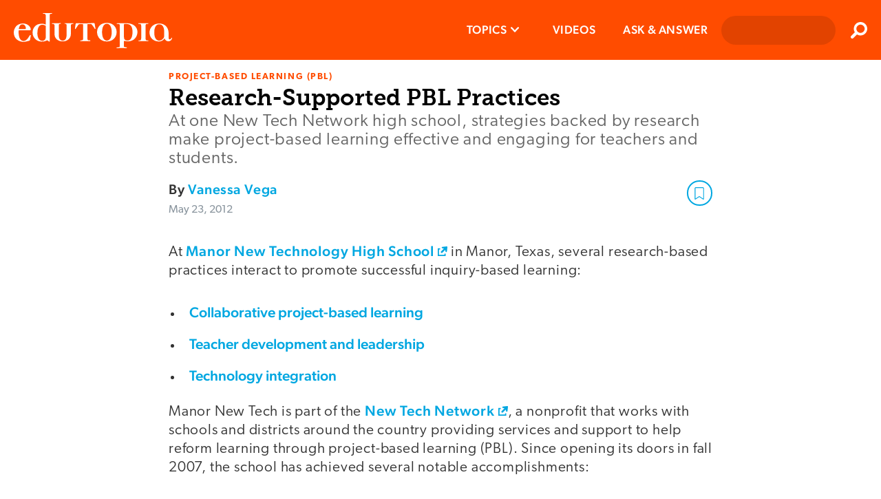

--- FILE ---
content_type: text/html; charset=utf-8
request_url: https://www.edutopia.org/stw-project-based-learning-best-practices-new-tech-research/
body_size: 28953
content:

      <!doctype html>
      <html lang="en">
        <head>
          <meta charset="utf-8">
          <meta http-equiv="x-ua-compatible" content="ie=edge">
          <link rel="preload" as="font" type="font/woff2" href="https://use.typekit.net/af/ef2129/00000000000000003b9b387c/27/l?primer=7cdcb44be4a7db8877ffa5c0007b8dd865b3bbc383831fe2ea177f62257a9191&fvd=n4&v=3" crossorigin>
          <link rel="preload" as="font" type="font/woff2" href="https://use.typekit.net/af/403911/00000000000000003b9b3880/27/l?primer=7cdcb44be4a7db8877ffa5c0007b8dd865b3bbc383831fe2ea177f62257a9191&fvd=n6&v=3" crossorigin>
          <link rel="preload" as="font" type="font/woff2" href="https://use.typekit.net/af/aa1d64/00000000000000003b9b387a/27/l?primer=7cdcb44be4a7db8877ffa5c0007b8dd865b3bbc383831fe2ea177f62257a9191&fvd=n3&v=3" crossorigin>
          <link rel="preload" as="font" type="font/woff2" href="https://use.typekit.net/af/e8450c/00000000000000003b9b387e/27/l?primer=7cdcb44be4a7db8877ffa5c0007b8dd865b3bbc383831fe2ea177f62257a9191&fvd=n5&v=3" crossorigin>
          <link rel="preconnect" href="https://media.edutopia.org">
          <link rel="preconnect" href="https://www.google-analytics.com">
          <link rel="preconnect" href="https://www.facebook.com">
          <link rel="preconnect" href="https://use.typekit.net">
          <link rel="preconnect" href="https://cdn.tiny.cloud">
          </script>
          <link rel="preload" as="script" href="/assets/react.f8255bf26bfa8c414fbd.js"></link>
          <link rel="preload" as="script" href="/assets/client.864cb425a9fcb0df3979.js">
          <title data-react-helmet="true">Research-Supported PBL Practices | Edutopia</title>
          <link data-react-helmet="true" rel="canonical" href="https://www.edutopia.org/article/stw-project-based-learning-best-practices-new-tech-research/"/>
          <meta data-react-helmet="true" name="theme-color" content="#ff4c00"/><meta data-react-helmet="true" name="robots" content="index, follow"/><meta data-react-helmet="true" name="description" content="At one New Tech Network high school, strategies backed by research make project-based learning effective and engaging for teachers and students."/><meta data-react-helmet="true" property="fb:app_id" content="206362376048616"/><meta data-react-helmet="true" property="og:site_name" content="Edutopia"/><meta data-react-helmet="true" property="og:url" content="https://www.edutopia.org/stw-project-based-learning-best-practices-new-tech-research"/><meta data-react-helmet="true" property="og:type" content="Article"/><meta data-react-helmet="true" property="og:title" content="Research-Supported PBL Practices"/><meta data-react-helmet="true" property="og:description" content="At one New Tech Network high school, strategies backed by research make project-based learning effective and engaging for teachers and students."/><meta data-react-helmet="true" property="og:image" content="https://wpvip.edutopia.org/wp-content/uploads/2022/10/manor-research_0.jpg?w=2880&amp;quality=85"/><meta data-react-helmet="true" property="og:image:secure_url" content="https://wpvip.edutopia.org/wp-content/uploads/2022/10/manor-research_0.jpg?w=2880&amp;quality=85"/><meta data-react-helmet="true" name="twitter:card" content="summary_large_image"/><meta data-react-helmet="true" name="twitter:site" content="@edutopia"/><meta data-react-helmet="true" name="twitter:title" content="Research-Supported PBL Practices"/><meta data-react-helmet="true" name="twitter:description" content="At one New Tech Network high school, strategies backed by research make project-based learning effective and engaging for teachers and students."/><meta data-react-helmet="true" name="twitter:image" content="https://wpvip.edutopia.org/wp-content/uploads/2022/10/manor-research_0.jpg?w=2880&amp;quality=85"/>
          <script data-react-helmet="true" id="parsely-cfg" src="//cdn.parsely.com/keys/edutopia.org/p.js" async="true" defer="true"></script><script data-react-helmet="true" type="application/ld+json">
          {
            "@type": "Article",
            "@context": "https://schema.org",
            "headline": "Research-Supported PBL Practices",
            "mainEntityOfPage": {
              "@type": "WebPage",
              "@id": "https://www.edutopia.org/stw-project-based-learning-best-practices-new-tech-research"
            },
            "datePublished": "2012-05-23T19:22:28.000Z",
            "dateModified": "2012-05-23T19:22:28.000Z",
            "author": {
              "@type": "Person",
              "name": "Vanessa Vega"
            },
            "creator": ["Vanessa Vega"],
            "image": [
              "https://wpvip.edutopia.org/wp-content/uploads/2022/10/manor-research_0.jpg?w=2880&quality=85"
            ],
            "publisher": {
              "@type": "Organization",
              "name": "George Lucas Educational Foundation",
              "logo": {
                "@type": "ImageObject",
                "url": "https://www.edutopia.org/assets/edutopia-amp-logo-228x60.png",
                "height": "60",
                "width": "228"
              }
            },
            "description": "At one New Tech Network high school, strategies backed by research make project-based learning effective and engaging for teachers and students.",
            "articleSection" : "Project-Based Learning (PBL)",
            "thumbnailUrl": "https://wpvip.edutopia.org/wp-content/uploads/2022/10/manor-research_0.jpg?w=2880&quality=85" ,
            "keywords" : ["Community Partnerships","Curriculum Planning","Professional Learning","Project-Based Learning (PBL)","Student Engagement","Technology Integration","9-12 High School"]
            
          }
        </script>
          <link rel="apple-touch-icon" href="/assets/older-iPhone.png">
          <link rel="apple-touch-icon" sizes="180x180" ref="/assets/iPhone-6-Plus.png">
          <link rel="shortcut icon" href="/assets/favicon.ico">
          <meta name="apple-mobile-web-app-capable" content="yes">
          <meta name="viewport" content="width=device-width, initial-scale=1">
          <!-- Inline global styles -->
          <link rel="preload" as="style" href="https://use.typekit.net/njt0djr.css">
          <!-- Google Tag Manager -->
          <script>
            (function(w,d,s,l,i){w[l]=w[l]||[];w[l].push({'gtm.start':
            new Date().getTime(),event:'gtm.js'});var f=d.getElementsByTagName(s)[0],
            j=d.createElement(s),dl=l!='dataLayer'?'&l='+l:'';j.async=true;j.src=
            'https://www.googletagmanager.com/gtm.js?id='+i+dl;f.parentNode.insertBefore(j,f);
            })(window,document,'script','dataLayer','GTM-5GV9D5CH');
          </script>
          <!-- End Google Tag Manager -->
          <script>
            navigator.serviceWorker.getRegistrations().then(function(registrations) {
            for(let registration of registrations) {
              registration.unregister();
              console.log('Service worker unregistered.');
            } });
          </script>
          <link rel="stylesheet" type="text/css" href="https://use.typekit.net/njt0djr.css">
        </head>
        <body>
        <!-- Google Tag Manager (noscript) -->
        <noscript><iframe src="https://www.googletagmanager.com/ns.html?id=GTM-5GV9D5CH" height="0" width="0" style="display:none;visibility:hidden"></iframe></noscript>
        <!-- End Google Tag Manager (noscript) -->
          <div id="root"><style data-emotion-css="1krzr28 1x5tkjb wa7q4n 5easmg yfcwy3 13nuduz qs8psf h4utha 19sff9z 1kebsqf">@-webkit-keyframes animation-1krzr28{0%{opacity:0;}100%{opacity:1;}}@keyframes animation-1krzr28{0%{opacity:0;}100%{opacity:1;}}@-webkit-keyframes animation-1x5tkjb{0%,20%{opacity:1;}100%{opacity:0;}}@keyframes animation-1x5tkjb{0%,20%{opacity:1;}100%{opacity:0;}}.action-bar__inner{border-bottom:1px solid #d8d8d8;padding-bottom:4px;}.action-bar__item{font-family:'canada-type-gibson','Arial','Verdana','sans-serif';color:#c5c4c8;list-style:none;padding:0;display:inline-block;font-size:12px;margin:0 20px 0 0;line-height:24px;height:24px;text-transform:uppercase;font-weight:700;vertical-align:middle;}.action-bar__comments{background:url(/assets/chat-ltgrey.svg) no-repeat right center / 24px 24px;padding-right:30px;}.embedded-video__container{width:300px;margin:0 auto 1em;}.embedded-video__container--left{width:300px;margin:0 auto 1em;}@media screen and (min-width:769px){.embedded-video__container--left{clear:both;float:left;margin-right:20px;margin-bottom:20px;}}@media screen and (min-width:769px){.embedded-video__container--right{clear:both;float:right;margin-left:20px;margin-bottom:20px;}}.embedded-video__container--full{width:100%;}.embedded-video{display:block;position:relative;width:100%;height:0;padding-bottom:56.25%;}.embedded-video:nth-child(1n) iframe{position:absolute;width:100%;height:100%;left:0;top:0;}.video-provider-tiktok{padding-bottom:193%;}@media screen and (min-width:769px){.video-provider-tiktok{padding-bottom:95%;}}.embedded-meta{margin-top:3px;}.embedded-credit{color:#666666;display:block;font-family:'canada-type-gibson','Arial','Verdana','sans-serif';font-weight:400;font-size:9px;font-style:normal;line-height:11px;text-align:right;}.embedded-credit:first-child > a{color:#8a959e;font-weight:400;}.embedded-caption{color:#666666;font-family:museoSlab-500,'Arial Narrow','Arial','Helvetica','sans-serif';font-size:15px;line-height:21px;margin-top:6px;}.embedded-caption{color:#666666;font-family:museoSlab-500,'Arial Narrow','Arial','Helvetica','sans-serif';font-size:15px;line-height:21px;margin-top:6px;}.modal-overlay{position:fixed;top:0;right:0;bottom:0;left:0;background:#000000;z-index:9000;cursor:pointer;-webkit-transition:all 0.3s ease;transition:all 0.3s ease;}.modal-content{position:fixed;padding:0 20px 0 0;cursor:pointer;-webkit-transition:all 0.3s ease;transition:all 0.3s ease;outline:none;overflow:hidden;overflow-y:scroll;box-sizing:content-box;width:100%;}.modal-content:focus{outline:none;}.content{display:block;background-clip:padding-box;width:100%;min-width:150px;min-height:150px;}.content:nth-child(1n) > img{display:block;max-width:100vw;max-height:100vh;min-width:320px;margin:0 auto;width:auto;padding-bottom:94px;}.credit{margin:0;background:linear-gradient(to bottom,rgba(0,0,0,0.2) 0,#000 100%);padding:6px 10px 9px;width:100%;color:#ffffff;line-height:14px;text-align:right;font-family:'canada-type-gibson','Arial','Verdana','sans-serif';font-weight:400;font-size:10px;}.caption{margin:0;border-bottom:1px solid #000000;background-color:#000000;padding:3px 10px 10px;color:#ffffff;line-height:21px;font-family:museoSlab-500,'Arial Narrow','Arial','Helvetica','sans-serif';font-size:15px;font-style:normal;}.caption{margin:0;border-bottom:1px solid #000000;background-color:#000000;padding:3px 10px 10px;color:#ffffff;line-height:21px;font-family:museoSlab-500,'Arial Narrow','Arial','Helvetica','sans-serif';font-size:15px;font-style:normal;}.page-outer--offline .close-modal{display:none;}.close-modal{position:absolute;z-index:1;top:10px;right:10px;-webkit-appearance:none;-moz-appearance:none;appearance:none;border:none;background:url(/assets/contract-alt-white.svg) no-repeat center center / 21px 21px;width:41px;height:41px;text-indent:-99999px;cursor:pointer;}.meta{position:absolute;left:0;padding:0 10px 0 0;width:100%;-webkit-transform:translateY(-94px);-ms-transform:translateY(-94px);transform:translateY(-94px);color:#ffffff;}.modal-wrapper{display:table;position:relative;margin:0 auto;}.file{border:1px solid #c5c4c8;border-radius:4px;background-clip:padding-box;box-shadow:0 2px 2px 0 rgba(0,0,0,0.05);margin:0 auto 1em;width:300px;clear:both;}@media screen and (min-width:769px){.file--left{float:left;margin-right:20px;}}@media screen and (min-width:1024px){.file--left{margin-left:-78px;}}@media screen and (min-width:769px){.file--right{float:right;margin-left:20px;}}@media screen and (min-width:1024px){.file--right{margin-right:-78px;}}.file-link{display:block;padding:12px 12px 12px 78px;font-family:'canada-type-gibson','Arial','Verdana','sans-serif';font-weight:400;font-size:18px;line-height:27px;color:#333333;background:url(/assets/download-circle.svg) no-repeat left top/ 48px 48px;background-position:12px 12px;}.file-title{font-family:'canada-type-gibson','Arial','Verdana','sans-serif';font-weight:500;font-size:17px;line-height:18px;-webkit-letter-spacing:0.6px;-moz-letter-spacing:0.6px;-ms-letter-spacing:0.6px;letter-spacing:0.6px;color:#000000;margin:0 0 12px;}.file-summary{font-family:museoSlab-500,'Arial Narrow','Arial','Helvetica','sans-serif';font-size:15px;line-height:21px;color:#666666;font-style:normal;font-weight:normal;margin:12px 0 6px;}.file-summary{font-family:museoSlab-500,'Arial Narrow','Arial','Helvetica','sans-serif';font-size:15px;line-height:21px;color:#666666;font-style:normal;font-weight:normal;margin:12px 0 6px;}.file-meta{font-family:'canada-type-gibson','Arial','Verdana','sans-serif';font-weight:400;font-size:13px;line-height:15px;text-transform:uppercase;color:#c5c4c8;border-top:1px solid #d8d8d8;margin:6px 0 12px;padding-top:6px;}@font-face{font-family:'canada-type-gibson';}@font-face{font-family:'MuseoSlab-700';font-display:swap;src:url('/assets/fonts/29D59A_0_0.woff') format('woff');}@font-face{font-family:'MuseoSlab-500';font-display:swap;src:url('/assets/fonts/29D59A_1_0.woff') format('woff');}@font-face{font-family:'MuseoSlab-300';font-display:swap;src:url('/assets/fonts/2A8B2A_0_0.woff') format('woff');}@page :first{margin-top:2.313rem;margin-bottom:6.25rem;}@page{margin-bottom:6.25rem;margin-top:3.375rem;margin-left:4.5rem;margin-right:4.5rem;counter-increment:page;@bottom-right{content:counter(page);font-family:museoSlab-500,'Arial Narrow','Arial','Helvetica','sans-serif' !important;font-size:.75rem !important;font-weight:400 !important;color:#797979 !important;}{content:counter(page);font-family:museoSlab-500,'Arial Narrow','Arial','Helvetica','sans-serif' !important;font-size:.75rem !important;font-weight:400 !important;color:#797979 !important;}}@page{@top-left{content:'';}@top-center{content:'';}@top-right{content:'';}@bottom-center{content:url("/assets/edu-bug-default.svg");}}*{box-sizing:border-box;-moz-osx-font-smoothing:grayscale;-webkit-font-smoothing:antialiased;}body{font-size:15px;margin:0;overflow-anchor:none;}img{vertical-align:middle;}.headroom-wrapper{height:60px !important;}.page-outer{margin:0 auto 0;}.page-outer--alert-open{margin-top:127px;}.page-inner-full-height{min-height:calc(100vh - 87px);}.page-inner-full-height .profile-menu{display:none;}@media screen and (min-width:971px){.page-inner-full-height .profile-menu{display:-webkit-box;display:-webkit-flex;display:-ms-flexbox;display:flex;}}@media screen and (max-width:971px){.page-inner-full-height{min-height:calc(100vh - 67px);}}@media screen and (min-width:769px){.page-outer{display:block;}}.page-inner{margin:0 auto;padding:10px;width:100%;max-width:790px;min-height:calc(100vh - 439px);}@media screen and (min-width:769px){.page-inner{padding:21px 20px;min-height:calc(100vh - 418px);}}@media screen and (min-width:1024px){.page-inner{min-height:calc(100vh - 439px);box-sizing:content-box;}}.page-inner--content{margin:0 auto;background-color:#ffffff;padding:18px 20px 0;}.page-inner--no-min-height{min-height:auto;}@media screen and (min-width:769px){.page-inner--no-min-height{min-height:auto;}}@media screen and (min-width:1024px){.page-inner--no-min-height{min-height:auto;}}@media print{.beyond-article,.no-print{display:'none';}}.visual-essay-page.theme-offWhiteBlack .hero-full{background-color:#FFF7ED;margin-bottom:0;}.visual-essay-page.theme-offWhiteBlack .page-inner-wrapper{color:#333333;background-color:#FFF7ED;padding-top:20px;}.visual-essay-page.theme-offWhiteBlack .page-inner-wrapper .page-inner--content:first-of-type{background-color:#FFF7ED;padding-bottom:1px;}.visual-essay-page.theme-offWhiteBlack .comments-wrapper{border:1px solid transparent!important;}.visual-essay-page.theme-offWhiteBlack #comments-view{margin-top:6px;}.visual-essay-page.theme-offWhiteBlack .article-footer-wrapper{padding:0 20px;}button,input,optgroup,select,textarea{font-family:'canada-type-gibson','Arial','Verdana','sans-serif';}strong,b{font-weight:500;}.hidden{position:absolute;width:1px;height:1px;overflow:hidden;-webkit-clip:rect(1px,1px,1px,1px);clip:rect(1px,1px,1px,1px);}h1,h2,h3,h4,h5,h6{text-rendering:optimizeLegibility;}h1,.h1{color:#000000;font-family:museoSlab-700,'Arial Narrow','Arial','Helvetica','sans-serif';font-weight:normal;font-style:normal;margin:0;line-height:27px;font-size:24px;}h1,.h1{color:#000000;font-family:museoSlab-700,'Arial Narrow','Arial','Helvetica','sans-serif';font-weight:normal;font-style:normal;margin:0;line-height:27px;font-size:24px;}@media screen and (min-width:769px){h1,.h1{line-height:42px;font-size:33px;}}h2,.h2{font-family:'canada-type-gibson','Arial','Verdana','sans-serif';font-weight:300;font-style:normal;line-height:24px;color:undefined;font-size:18px;}@media screen and (min-width:769px){h2,.h2{line-height:28px;font-size:24px;}}h3,.h3{font-family:museoSlab-700,'Arial Narrow','Arial','Helvetica','sans-serif';font-weight:normal;font-style:normal;margin:1em 0 0;line-height:24px;color:#4a4a4a;font-size:21px;}@media screen and (min-width:581px){h3,.h3{line-height:30px;font-size:24px;}h3,.h3{line-height:30px;font-size:24px;}}h4,.h4{font-family:'canada-type-gibson','Arial','Verdana','sans-serif';font-weight:500;font-style:normal;line-height:24px;color:#4a4a4a;font-size:20px;}h5,.h5{font-family:'canada-type-gibson','Arial','Verdana','sans-serif';font-weight:500;font-style:normal;line-height:23px;color:#4a4a4a;font-size:21px;}h6,.h6{font-family:'canada-type-gibson','Arial','Verdana','sans-serif';font-weight:500;font-style:normal;text-transform:uppercase;line-height:21px;color:#000000;font-size:18px;}p{color:#333333;font-family:'canada-type-gibson','Arial','Verdana','sans-serif';font-weight:300;font-size:21px;font-style:normal;margin-top:0;margin-bottom:1.5em;line-height:27px;word-wrap:break-word;-webkit-letter-spacing:0.8px;-moz-letter-spacing:0.8px;-ms-letter-spacing:0.8px;letter-spacing:0.8px;}li{font-family:'canada-type-gibson','Arial','Verdana','sans-serif';font-weight:300;font-style:normal;margin-top:0;margin-bottom:15px;line-height:29px;color:#333333;font-size:21px;}blockquote{position:relative;margin:1.5em 30px 1.5em 20px;border-left:6px solid #d8d8d8;padding-left:10px;line-height:30px;color:#000000;font-family:Arial,Verdana,sans-serif;font-size:21px;font-weight:300;font-style:normal;clear:both;}@media screen and (min-width:769px){blockquote{margin:1.5em 40px;}}blockquote[data-quote-type='pull'] p{display:inline;}.page-inner a{-webkit-text-decoration:none;text-decoration:none;color:#00a7e1;font-weight:500;word-wrap:break-word;}.page-inner a:hover,.page-inner li a:hover,.page-inner blockquote a:hover{outline:none;background-color:#d1ecfa;cursor:pointer;}.page-inner ul,.page-inner ol{padding-left:0;list-style-position:inside;}.page-inner strong{font-weight:500;}blockquote a[href$='.pdf']:not(.pdf-anchor):after,li a[href$='.pdf']:not(.pdf-anchor):after,p a[href$='.pdf']:not(.pdf-anchor):after{display:inline-block;margin-left:6px;background:url("/assets/file-download-blue.svg") no-repeat center center/16px 16px;width:16px;height:16px;content:'';}.eyebrow{font-family:'canada-type-gibson','Arial','Verdana','sans-serif';font-weight:600;font-style:normal;text-transform:uppercase;line-height:1;-webkit-letter-spacing:1.55px;-moz-letter-spacing:1.55px;-ms-letter-spacing:1.55px;letter-spacing:1.55px;color:#ff4c00;font-size:13px;margin-bottom:3px;}.feature-component__topic{color:#a7e1f5;}.date-text{font-family:'canada-type-gibson','Arial','Verdana','sans-serif';font-weight:400;font-style:normal;text-transform:none;line-height:20px;-webkit-letter-spacing:normal;-moz-letter-spacing:normal;-ms-letter-spacing:normal;letter-spacing:normal;color:#8a959e;font-size:16px;}.grey-title-link,.page-inner .grey-title-link{-webkit-text-decoration:none;text-decoration:none;color:#4a4a4a;font-weight:normal;}.black-title-link,.page-inner .black-title-link{-webkit-text-decoration:none;text-decoration:none;color:#000000;font-weight:normal;}.section-heading{font-family:'canada-type-gibson','Arial','Verdana','sans-serif';font-weight:600;font-style:normal;text-transform:uppercase;line-height:30px;color:#333333;font-size:18px;-webkit-letter-spacing:2px;-moz-letter-spacing:2px;-ms-letter-spacing:2px;letter-spacing:2px;}.section-heading--small{font-family:'canada-type-gibson','Arial','Verdana','sans-serif';font-weight:600;font-style:normal;text-transform:uppercase;line-height:18px;color:#333333;font-size:17px;-webkit-letter-spacing:.8px;-moz-letter-spacing:.8px;-ms-letter-spacing:.8px;letter-spacing:.8px;}.clearfix:after{display:table;clear:both;content:'';}.hidden{position:absolute;width:1px;height:1px;overflow:hidden;-webkit-clip:rect(1px,1px,1px,1px);clip:rect(1px,1px,1px,1px);}.article{margin-bottom:33px;}.article-wrap{padding-top:0.1px;}.article-separator{margin:3px 0 0;border:0;border-bottom:1px solid #cacaca;}.video-link{display:block;position:relative;}.video-link:before{display:block;position:absolute;top:50%;left:50%;opacity:0.9;z-index:15;margin:-40px 0 0 -40px;background:url("/assets/video-circle-white.svg") no-repeat left center/80px 80px;width:80px;height:80px;content:'';}.video-link:hover:before{background:url("/assets/video-circle-ltblue.svg") no-repeat left center/80px 80px;}.page-outer--offline .video-link{overflow:hidden;}.page-outer--offline .video-link:before,.page-outer--offline .video-link:hover:before{display:none;}.go1858758034{width:20px!important;height:20px!important;}.react-toast-container{background:#F2F2F2!important;}@media print{div.page-outer > header,#footer{display:none !important;}}@media print{.article-page .no-print,.visual-essay-page .no-print,.article-page .embedded-video__container,.visual-essay-page .embedded-video__container,.article-page .embed-container,.visual-essay-page .embed-container,.article-page article > header .modal-overlay + div::after,.visual-essay-page article > header .modal-overlay + div::after,.article-page #comments-view,.visual-essay-page #comments-view,.article-page a::after,.visual-essay-page a::after,.article-page article footer,.visual-essay-page article footer,.article-page button,.visual-essay-page button,.article-page iframe,.visual-essay-page iframe,.article-page embed,.visual-essay-page embed,.article-page video,.visual-essay-page video,.article-page aside,.visual-essay-page aside{display:none !important;}.article-page .visual-essay-card .box,.visual-essay-page .visual-essay-card .box{-webkit-transform:translate(0px,0px) !important;-ms-transform:translate(0px,0px) !important;transform:translate(0px,0px) !important;opacity:1 !important;}.article-page body,.visual-essay-page body,.article-page .rich-text p,.visual-essay-page .rich-text p,.article-page li,.visual-essay-page li,.article-page a,.visual-essay-page a{font-family:'canada-type-gibson','Arial','Verdana','sans-serif';font-weight:400;font-size:.875rem;leading-trim:Cap height;line-height:1.0938rem;}.article-page a,.visual-essay-page a{color:#0094C7 !important;font-weight:500 !important;font-size:.875rem;}.article-page body,.visual-essay-page body,.article-page .rich-text p,.visual-essay-page .rich-text p,.article-page a,.visual-essay-page a{margin-bottom:.875rem;}.article-page li,.visual-essay-page li{margin-bottom:.625rem !important;}.article-page body,.visual-essay-page body,.article-page .rich-text p,.visual-essay-page .rich-text p,.article-page li,.visual-essay-page li,.article-page h1,.visual-essay-page h1,.article-page h2,.visual-essay-page h2,.article-page h3,.visual-essay-page h3{color:black;}.article-page .eyebrow,.visual-essay-page .eyebrow{font-size:.625rem;margin-bottom:.1875rem !important;line-height:1.25rem !important;color:#ff4c00 !important;}.article-page .article-header-footer-container,.visual-essay-page .article-header-footer-container{margin-bottom:.875rem;}.article-page h1,.visual-essay-page h1,.article-page .h1,.visual-essay-page .h1{font-size:1.125rem;margin-bottom:.1875rem !important;line-height:1.4063rem !important;}.article-page h1 + div,.visual-essay-page h1 + div{margin-bottom:.1875rem !important;line-height:150% !important;}.article-page article > header,.visual-essay-page article > header{margin-bottom:calc(.625rem - .1875rem) !important;}.article-page article > header p,.visual-essay-page article > header p{font-size:1rem !important;margin-bottom:.1875rem !important;line-height:1.25rem !important;}.article-page .byline,.visual-essay-page .byline,.article-page .date-text,.visual-essay-page .date-text{font-size:.75rem !important;margin-bottom:.1875rem !important;margin-top:0 !important;line-height:150% !important;}.article-page .article-wrap,.visual-essay-page .article-wrap{-webkit-print-color-adjust:exact;}.article-page .article-wrap h3,.visual-essay-page .article-wrap h3{font-size:1rem;}.article-page .article-wrap .hero--simple,.visual-essay-page .article-wrap .hero--simple,.article-page .article-wrap .action-bar,.visual-essay-page .article-wrap .action-bar,.article-page .article-wrap .article-footer__social-block,.visual-essay-page .article-wrap .article-footer__social-block,.article-page .article-wrap .hero-video,.visual-essay-page .article-wrap .hero-video{display:none;}}@-webkit-keyframes animation-h4utha{0%,100%{opacity:0;}30%{opacity:1;}}@keyframes animation-h4utha{0%,100%{opacity:0;}30%{opacity:1;}}@-webkit-keyframes animation-19sff9z{0%,100%{opacity:0;}40%{opacity:1;}}@keyframes animation-19sff9z{0%,100%{opacity:0;}40%{opacity:1;}}@-webkit-keyframes animation-1kebsqf{0%,100%{opacity:0;}50%{opacity:1;}}@keyframes animation-1kebsqf{0%,100%{opacity:0;}50%{opacity:1;}}</style><div class="page-outer  " data-testid="page"><style data-emotion-css="1n3coj6">.css-1n3coj6{box-sizing:border-box;left:0;margin:0 auto;position:relative;top:0;width:100%;z-index:700;}.all-topics .css-1n3coj6{position:relative;}</style><header class="css-1n3coj6" data-testid="header"><style data-emotion-css="1orrsg">.css-1orrsg{position:relative;background-color:#333333;font-family:'canada-type-gibson','Arial','Verdana','sans-serif';font-weight:300;font-size:16px;line-height:21px;color:#ffffff;padding:0 50px 0 20px;overflow:hidden;}.css-1orrsg.closed{max-height:0;}.css-1orrsg.open{max-height:100px;-webkit-transition:max-height 1.5s ease-out;transition:max-height 1.5s ease-out;}.css-1orrsg .message{position:relative;overflow:hidden;padding:12px 0;}.css-1orrsg a{font-weight:600;color:#ff4c00;text-transform:uppercase;}.css-1orrsg button{background:url(data:image/svg+xml,%3Csvg%20width%3D%2224px%22%20height%3D%2224px%22%20viewBox%3D%220%200%20384%20512%22%20alt%3D%22Close%20icon%22%20data-testid%3D%22close%22%20version%3D%221.1%22%20xmlns%3D%22http%3A%2F%2Fwww.w3.org%2F2000%2Fsvg%22%3E%3Ctitle%3Eclose%3C%2Ftitle%3E%3Cpath%20fill%3D%22%23000000%22%20d%3D%22M380.2%2058.3c5.7-6.7%204.9-16.8-1.9-22.5s-16.8-4.9-22.6%201.9L192%20231.2%2028.2%2037.7c-5.7-6.7-15.8-7.6-22.5-1.9s-7.6%2015.8-1.9%2022.5L171%20256%203.8%20453.7c-5.7%206.7-4.9%2016.8%201.9%2022.6s16.8%204.9%2022.5-1.9L192%20280.8%20355.8%20474.3c5.7%206.7%2015.8%207.6%2022.6%201.9s7.6-15.8%201.9-22.6L213%20256%20380.2%2058.3z%22%3E%3C%2Fpath%3E%3C%2Fsvg%3E) no-repeat center center / 13px 13px;border:none;position:absolute;right:0;top:50%;-webkit-transform:translateY(-50%);-ms-transform:translateY(-50%);transform:translateY(-50%);height:30px;width:30px;padding:0 30px;}.css-1orrsg button:hover{cursor:pointer;}@media screen and (min-width:581px){.css-1orrsg{text-align:center;}}</style><div class="css-1orrsg closed"><button><span class="hidden">Close</span></button></div><style data-emotion-css="1pwquy8">.css-1pwquy8{display:-webkit-box;display:-webkit-flex;display:-ms-flexbox;display:flex;position:relative;background-color:#ff4c00;}</style><div class="css-1pwquy8"><style data-emotion-css="1wavoiv">.css-1wavoiv{display:-webkit-box;display:-webkit-flex;display:-ms-flexbox;display:flex;-webkit-box-pack:center;-webkit-justify-content:center;-ms-flex-pack:center;justify-content:center;-webkit-flex:1;-ms-flex:1;flex:1;line-height:67px;height:67px;margin:0;}.css-1wavoiv:nth-child(1n) > a{display:table-cell;vertical-align:middle;}@media screen and (min-width:971px){.css-1wavoiv{-webkit-box-pack:start;-webkit-justify-content:flex-start;-ms-flex-pack:start;justify-content:flex-start;margin:0 0 0 20px;height:87px;line-height:87px;}}</style><div class="css-1wavoiv"><a alt="Edutopia" href="/"><style data-emotion-css="3f2hl">.css-3f2hl{height:36px;vertical-align:middle;width:162px;}@media screen and (min-width:481px){.css-3f2hl{height:51px;width:230px;}}</style><svg width="230px" height="51px" alt="Edutopia" data-testid="logo" viewBox="0 0 230 51" class="css-3f2hl" version="1.1"><title>Edutopia</title><defs></defs><g id="edutopia-logo" fill="#ffffff"><path d="M12.75,16.36 C9.75,16.36 7.91,18.63 7.23,23.36 C8.03,23.36 8.52,23.3 8.76,23.3 L16.18,23.3 C16.5432016,23.3552849 16.9114312,23.2382485 17.1760661,22.9834148 C17.4407011,22.7285812 17.5715447,22.3650286 17.53,22 C17.53,19.79 16,16.36 12.75,16.36 L12.75,16.36 Z M23.6,39.1 C23.48,40.02 22.6,40.1 21.03,40.57 C18.7855718,41.2887589 16.4546887,41.7024654 14.1,41.8 C7.72,41.8 0,37.57 0,28.19 C0,22.74 3.86,15.07 13.42,15.07 C19.12,15.07 24.7,19.07 24.7,24.02 C24.7,24.6333333 24.15,24.94 23.05,24.94 L8.52,24.94 C8.09,24.94 7,24.58 7,26.54 C7,37.33 10.43,40.54 14.36,40.54 C16.36,40.54 18.9,39.19 21.04,35.88 L23.19,32.57 C23.5,32.08 23.62,31.9 23.86,31.96 L24.6,32.08 C24.7724664,32.2581812 24.8199031,32.5230361 24.72,32.75 L23.6,39.1 Z" id="e"></path><path d="M46.59,18.63 C45.061328,17.5200206 43.2084053,16.9469155 41.32,17 C37.7,17 34.32,19.88 34.32,29.44 C34.32,34.77 36.32,40.23 41.25,40.23 C43.15,40.23 46.58,40.05 46.58,33.61 L46.58,18.61 L46.59,18.63 Z M55.59,0.8 L53.59,1.17 C52.67,1.35 52.18,1.72 52.18,3.07 L52.18,40.88 C52.2134783,41.0059907 52.1953712,41.1401284 52.1296851,41.252733 C52.0639991,41.3653376 51.9561496,41.4471256 51.83,41.48 L51.64,41.48 C51.1525559,41.3195924 50.7103458,41.0453535 50.35,40.68 C49.74,40.19 49.49,39.68 48.69,39.68 C46.97,39.68 46.42,41.4 40.35,41.4 C33.2127978,41.4387757 27.3940543,35.6871715 27.35,28.55 L27.35,27.92 C27.35,22.47 31.15,15.48 40.41,15.48 C42.5463545,15.3513926 44.6745353,15.8409089 46.54,16.89 L46.54,4.29 C46.54,2.02 45.62,0.92 43.72,0.92 L42.62,0.92 C42.44,0.92 42.37,0.8 42.37,0.49 C42.37,0.18 42.48,0 42.61,0 L55.17,0 C55.6,0 55.78,0.12 55.78,0.37 C55.8030533,0.553286201 55.7006882,0.729354233 55.53,0.8 L55.59,0.8 Z" id="d"></path><path d="M71.72,41.12 L70.37,41.12 C64,41.12 59.28,36.28 59.28,31.12 L59.28,18 C59.2973806,17.3681671 59.0292474,16.7621127 58.55,16.35 C58.0828428,15.9625792 57.4968593,15.7472479 56.89,15.74 L56.4,15.74 C55.6666667,15.74 55.3,15.5566667 55.3,15.19 C55.3,14.8233333 55.79,14.64 56.77,14.64 L61.77,14.76 L67.9,14.58 C68.27,14.58 68.45,14.7 68.45,14.95 C68.485516,15.2177564 68.2976593,15.4637593 68.03,15.5 L68.03,15.5 L66.5,15.75 C65.76,15.87 65.4,16.61 65.4,18.02 L65.4,31.5 C65.4,36.71 66.89,40 71.01,40 C75.13,40 76.71,36.69 76.71,31.54 L76.71,18 C76.71,16.59 76.34,15.85 75.61,15.73 L74.08,15.48 C73.8487175,15.4367857 73.6807992,15.2352837 73.68,15 C73.68,14.76 73.86,14.63 74.23,14.63 L80.36,14.81 L85.36,14.69 C86.28,14.69 86.77,14.87 86.77,15.24 C86.77,15.61 86.4,15.79 85.77,15.79 L85.27,15.79 C84.6595244,15.7766232 84.0665584,15.9945203 83.61,16.4 C83.1443079,16.8008519 82.8775381,17.3855528 82.88,18 L82.88,31.07 C82.88,36.28 78.1,41.07 71.73,41.07" id="u"></path><path d="M118.14,23 C117.863505,22.9643346 117.617594,22.806511 117.47,22.57 L116.92,21.47 L114.28,17.79 C113.18,16.26 112.69,15.79 111.58,15.89 L107.58,16.07 C107.390253,16.0571903 107.205966,16.1366298 107.084999,16.2833772 C106.964031,16.4301246 106.921218,16.6261843 106.97,16.81 L106.97,35.61 C106.97,39.35 107.34,39.61 110.22,39.61 C111.14,39.61 111.38,39.73 111.38,39.98 L111.32,40.53 C111.044651,40.6998557 110.709705,40.7435444 110.4,40.65 L97.61,40.65 C97.12,40.65 96.61,40.77 96.61,40.53 L96.61,40.08 C96.61,39.84 96.86,39.77 97.71,39.71 C100.47,39.34 100.84,38.79 100.84,36.77 L100.84,17.65 C100.84,16.5433333 100.473333,15.99 99.74,15.99 L97.42,15.99 C95.09,15.99 94.36,16.3 93.93,16.91 L89.93,22.91 C89.8156358,23.0756853 89.6387021,23.1876229 89.44,23.22 C89.1050641,23.1832238 88.8608137,22.8856825 88.89,22.55 C88.89,22.06 89.13,21.55 89.44,18.55 C89.81,15.24 90.18,14.63 91.28,14.63 C93.92,14.63 94.77,14.88 96.18,14.88 L102.88,15 C106.88,15.06 111.46,14.51 116.49,14.51 C117.22,14.51 117.41,14.82 117.59,15.86 L118,18.26 C118.101727,19.2535217 118.285691,20.2368932 118.55,21.2 C118.695084,21.5122803 118.757085,21.8567294 118.73,22.2 C118.73,22.81 118.55,23.06 118.18,23.06" id="t"></path><path d="M135.29,15.51 C131.12,15.51 128.29,19.86 128.29,27.65 C128.29,35.65 131.11,39.97 135.29,39.97 C139.47,39.97 142.29,35.62 142.29,27.65 C142.29,19.87 139.47,15.51 135.29,15.51 M135.23,41.25 C125.91,41.25 121.01,34.51 121.01,27.58 C121.01,20.65 125.91,14.22 135.23,14.22 C144.55,14.22 149.45,20.66 149.45,27.58 C149.45,34.5 144.55,41.25 135.23,41.25" id="o"></path><path d="M163.24,15.81 L160.6,15.81 C160.23,15.81 160.11,16.3 160.11,16.81 L160.11,34.81 C160.11,38.18 161.58,39.9 165.5,39.9 C169.67,39.9 172.5,35.55 172.5,27.58 C172.5,19.8 170.11,15.75 163.24,15.75 M165.45,41.06 C163.77049,40.9461025 162.100246,40.7222898 160.45,40.39 C160.21,40.39 160.08,40.64 160.08,41.13 L160.08,48.3 C160.08,48.98 160.14,49.65 162.59,49.65 L163.39,49.65 C164.06,49.65 164.39,49.83 164.39,50.14 C164.39,50.69 163.78,51 162.61,50.94 L155.68,50.76 L150,51 C149.794253,51.0445963 149.579324,50.9955857 149.413249,50.8662021 C149.247175,50.7368186 149.147083,50.5404059 149.14,50.33 C149.14,50.15 149.75,50.02 151.04,49.84 L153.04,49.6 C153.71,49.54 154.04,49.42 154.04,46.54 L154.04,17.22 C154.04,16.3 153.12,15.81 151.28,15.81 L150.54,15.81 C149.86,15.81 149.54,15.63 149.54,15.32 C149.54,15.01 150.03,14.71 151.07,14.71 L163.51,14.71 C174.6,14.71 179.69,20.9 179.69,27.46 C179.69,34.26 174.97,41.13 165.47,41.13" id="p"></path><path d="M195.23,15.63 L194.23,15.63 C192.94,15.63 191.41,15.63 191.41,19 L191.41,36.41 C191.41,39.29 192.58,39.78 194.23,39.78 L195.23,39.78 C195.41,39.78 195.48,39.9 195.48,40.21 C195.48,40.52 195.48,40.7 195.3,40.7 L181.3,40.7 C181.12,40.7 181.12,40.52 181.12,40.21 C181.12,39.9 181.18,39.78 181.36,39.78 L182.36,39.78 C184.01,39.78 185.18,39.29 185.18,36.41 L185.18,19 C185.18,15.63 183.65,15.63 182.36,15.63 L181.36,15.63 C181.18,15.63 181.05,15.51 181.05,15.2 C181.05,14.89 181.11,14.65 181.3,14.65 L195.3,14.65 C195.48,14.65 195.54,14.83 195.54,15.2 C195.54,15.57 195.42,15.63 195.23,15.63" id="i"></path><path d="M218.52,27.33 C218.52,20.65 216.52,16.33 211.04,16.33 C207.36,16.33 204.12,19.82 204.12,28.16 C204.12,36.5 207.37,40 211,40 C214.86,40 218.48,36.69 218.48,33.93 L218.48,27.33 L218.48,27.33 L218.52,27.33 Z M224.59,41 C222.023414,41.0292429 219.781693,39.26997 219.2,36.77 C217.419517,39.482771 214.441967,41.1725306 211.2,41.31 C203.36,41.31 197.2,36.31 197.2,28.25 C197.2,22.86 201.2,15.13 211.42,15.13 C217.49,15.13 225.03,18.93 225.03,29.78 L225.03,35.42 C225.03,37.14 225.21,38.3 226.56,38.3 C228.56,38.3 229.01,35.73 229.5,35.73 C229.648873,35.7450869 229.785516,35.8191269 229.87945,35.935605 C229.973384,36.0520832 230.016795,36.2013101 230,36.35 L230,36.4 C229.608913,39.0709145 227.29912,41.0385155 224.6,41 L224.59,41 Z" id="a"></path></g></svg><div class="hidden" style="height:0;width:0;overflow:hidden">Edutopia</div></a></div><style data-emotion-css="1y5t1n">.css-1y5t1n{width:76px;height:67px;padding:0 20px;background:#ff4c00 url(data:image/svg+xml,%3Csvg%20width%3D%2232px%22%20height%3D%2232px%22%20viewBox%3D%220%200%2032%2032%22%20alt%3D%22Menu%20icon%22%20data-testid%3D%22menu%22%20version%3D%221.1%22%20xmlns%3D%22http%3A%2F%2Fwww.w3.org%2F2000%2Fsvg%22%3E%3Ctitle%3EMenu%3C%2Ftitle%3E%3Cdefs%3E%3C%2Fdefs%3E%3Cg%20id%3D%22menu%22%20transform%3D%22translate%282.0%2C%206.0%29%22%20fill%3D%22%23ffffff%22%3E%3Cg%20id%3D%22Group%22%3E%3Cpath%20d%3D%22M26%2C16%20L2%2C16%20C0.902%2C16%200%2C16.9%200%2C18%20C0%2C19.1%200.902%2C20%202%2C20%20L26%2C20%20C27.102%2C20%2028%2C19.1%2028%2C18%20C28%2C16.9%2027.102%2C16%2026%2C16%22%20id%3D%22line1%22%3E%3C%2Fpath%3E%3Cpath%20d%3D%22M26%2C8%20L2%2C8%20C0.902%2C8%200%2C8.9%200%2C10%20C0%2C11.1%200.902%2C12%202%2C12%20L26%2C12%20C27.102%2C12%2028%2C11.1%2028%2C10%20C28%2C8.9%2027.102%2C8%2026%2C8%22%20id%3D%22line2%22%3E%3C%2Fpath%3E%3Cpath%20d%3D%22M2%2C4%20L26%2C4%20C27.102%2C4%2028%2C3.1%2028%2C2%20C28%2C0.9%2027.102%2C0%2026%2C0%20L2%2C0%20C0.902%2C0%200%2C0.9%200%2C2%20C0%2C3.1%200.902%2C4%202%2C4%22%20id%3D%22line3%22%3E%3C%2Fpath%3E%3C%2Fg%3E%3C%2Fg%3E%3C%2Fsvg%3E) no-repeat center center / 36px 36px;border:none;}.css-1y5t1n:hover{background-color:#bf3900;cursor:pointer;}@media screen and (min-width:971px){.css-1y5t1n{display:none;height:87px;}}.css-1y5t1n--open{background:#ff4c00 url(data:image/svg+xml,%3Csvg%20width%3D%2224px%22%20height%3D%2224px%22%20viewBox%3D%220%200%20384%20512%22%20alt%3D%22Close%20icon%22%20data-testid%3D%22close%22%20version%3D%221.1%22%20xmlns%3D%22http%3A%2F%2Fwww.w3.org%2F2000%2Fsvg%22%3E%3Ctitle%3Eclose%3C%2Ftitle%3E%3Cpath%20fill%3D%22%23000000%22%20d%3D%22M380.2%2058.3c5.7-6.7%204.9-16.8-1.9-22.5s-16.8-4.9-22.6%201.9L192%20231.2%2028.2%2037.7c-5.7-6.7-15.8-7.6-22.5-1.9s-7.6%2015.8-1.9%2022.5L171%20256%203.8%20453.7c-5.7%206.7-4.9%2016.8%201.9%2022.6s16.8%204.9%2022.5-1.9L192%20280.8%20355.8%20474.3c5.7%206.7%2015.8%207.6%2022.6%201.9s7.6-15.8%201.9-22.6L213%20256%20380.2%2058.3z%22%3E%3C%2Fpath%3E%3C%2Fsvg%3E) no-repeat center center / 20px 20px;}</style><button aria-expanded="false" class="css-1y5t1n " id="menu-trigger"><span class="hidden">Menu</span></button><style data-emotion-css="eu1sip">.css-eu1sip{display:none;width:100%;}@media screen and (min-width:971px){.css-eu1sip{display:block;width:auto;}}.css-eu1sip--open{position:absolute;display:block;top:67px;right:0;z-index:1;}.css-eu1sip--open ul{box-shadow:0 2px 3px 0 #c5c4c8;}@media screen and (min-width:971px){.css-eu1sip--open ul{box-shadow:none;}}@media screen and (min-width:971px){.css-eu1sip--open{display:block;position:initial;width:auto;top:87px;}}</style><div aria-labelledby="menu-trigger" class="css-eu1sip "><style data-emotion-css="1dhnxoy">.css-1dhnxoy{background-color:#ffffff;color:#ff4c00;width:100%;}@media screen and (min-width:971px){.css-1dhnxoy{background-color:#ff4c00;color:#ffffff;width:auto;}}</style><nav class="css-1dhnxoy" data-testid="header-nav"><style data-emotion-css="5mz8rd">.css-5mz8rd{display:-webkit-box;display:-webkit-flex;display:-ms-flexbox;display:flex;-webkit-box-pack:end;-webkit-justify-content:flex-end;-ms-flex-pack:end;justify-content:flex-end;-webkit-flex-direction:column;-ms-flex-direction:column;flex-direction:column;margin:0;padding:0;}@media screen and (min-width:971px){.css-5mz8rd{-webkit-flex-direction:row;-ms-flex-direction:row;flex-direction:row;border:none;}}</style><ul class="css-5mz8rd"><style data-emotion-css="xjkdwq">.css-xjkdwq{list-style-type:none;list-style-image:none;margin:0;padding:0;font-family:'canada-type-gibson','Arial','Verdana','sans-serif';font-weight:500;font-size:17px;line-height:21px;text-transform:uppercase;-webkit-letter-spacing:.6px;-moz-letter-spacing:.6px;-ms-letter-spacing:.6px;letter-spacing:.6px;text-align:right;}@media screen and (min-width:971px){.css-xjkdwq{float:left;}}</style><li class="css-xjkdwq"><style data-emotion-css="2o18jj">.css-2o18jj{color:#ff4c00;cursor:pointer;background-color:#ffffff;border-bottom:1px solid #d8d8d8;display:block;width:100%;font-weight:500;line-height:72px;font-size:17px;padding:0 10px 0 15px;border:0;border-bottom:1px solid #d8d8d8;text-align:center;-webkit-text-decoration:none;text-decoration:none;text-transform:uppercase;-webkit-letter-spacing:.6px;-moz-letter-spacing:.6px;-ms-letter-spacing:.6px;letter-spacing:.6px;}.css-2o18jj:after{display:inline-block;background: url(data:image/svg+xml,%3Csvg%20width%3D%2232px%22%20height%3D%2220px%22%20viewBox%3D%220%200%2032%2020%22%20alt%3D%22Navigate%20down%22%20data-testid%3D%22navigate-down%22%20version%3D%221.1%22%20xmlns%3D%22http%3A%2F%2Fwww.w3.org%2F2000%2Fsvg%22%3E%3Ctitle%3Enavigate-down%3C%2Ftitle%3E%3Cdefs%3E%3C%2Fdefs%3E%3Cg%20id%3D%22navigate-down%22%20fill%3D%22%23ff4c00%22%3E%3Cpath%20d%3D%22M16%2C12.114%20L5.121%2C0.905%20C3.949%2C-0.302%202.051%2C-0.302%200.879%2C0.905%20C-0.293%2C2.113%20-0.293%2C4.069%200.879%2C5.276%20L14.586%2C19.399%20C15.364%2C20.2%2016.636%2C20.2%2017.414%2C19.399%20L31.121%2C5.276%20C31.707%2C4.672%2032%2C3.881%2032%2C3.091%20C32%2C2.3%2031.707%2C1.509%2031.121%2C0.905%20C29.949%2C-0.302%2028.051%2C-0.302%2026.879%2C0.905%20L16%2C12.114%20L16%2C12.114%20Z%22%20id%3D%22Shape%22%3E%3C%2Fpath%3E%3C%2Fg%3E%3C%2Fsvg%3E) no-repeat center center / 12px 12px;padding-left:12px;width:12px;height:12px;content:'';}.css-2o18jj:hover{background:#ff4c00;color:#ffffff;}.css-2o18jj:hover:after{background: url(data:image/svg+xml,%3Csvg%20width%3D%2232px%22%20height%3D%2220px%22%20viewBox%3D%220%200%2032%2020%22%20alt%3D%22Navigate%20down%22%20data-testid%3D%22navigate-down%22%20version%3D%221.1%22%20xmlns%3D%22http%3A%2F%2Fwww.w3.org%2F2000%2Fsvg%22%3E%3Ctitle%3Enavigate-down%3C%2Ftitle%3E%3Cdefs%3E%3C%2Fdefs%3E%3Cg%20id%3D%22navigate-down%22%20fill%3D%22%23ffffff%22%3E%3Cpath%20d%3D%22M16%2C12.114%20L5.121%2C0.905%20C3.949%2C-0.302%202.051%2C-0.302%200.879%2C0.905%20C-0.293%2C2.113%20-0.293%2C4.069%200.879%2C5.276%20L14.586%2C19.399%20C15.364%2C20.2%2016.636%2C20.2%2017.414%2C19.399%20L31.121%2C5.276%20C31.707%2C4.672%2032%2C3.881%2032%2C3.091%20C32%2C2.3%2031.707%2C1.509%2031.121%2C0.905%20C29.949%2C-0.302%2028.051%2C-0.302%2026.879%2C0.905%20L16%2C12.114%20L16%2C12.114%20Z%22%20id%3D%22Shape%22%3E%3C%2Fpath%3E%3C%2Fg%3E%3C%2Fsvg%3E) no-repeat center center / 12px 12px;}.css-2o18jj--open{border-bottom:none;}.css-2o18jj--open:after{background: url(data:image/svg+xml,%3Csvg%20width%3D%2232px%22%20height%3D%2220px%22%20viewBox%3D%220%200%2032%2020%22%20alt%3D%22Navigate%20up%22%20data-testid%3D%22navigate-up%22%20version%3D%221.1%22%20xmlns%3D%22http%3A%2F%2Fwww.w3.org%2F2000%2Fsvg%22%3E%3Ctitle%3Enavigate-up%3C%2Ftitle%3E%3Cdefs%3E%3C%2Fdefs%3E%3Cg%20id%3D%22navigate-up%22%20fill%3D%22%23ff4c00%22%3E%3Cpath%20d%3D%22M16%2C7.886%20L26.879%2C19.095%20C28.051%2C20.302%2029.949%2C20.302%2031.121%2C19.095%20C32.293%2C17.887%2032.293%2C15.931%2031.121%2C14.724%20L17.414%2C0.601%20C16.636%2C-0.2%2015.364%2C-0.2%2014.586%2C0.601%20L0.879%2C14.724%20C0.293%2C15.328%200%2C16.119%200%2C16.909%20C0%2C17.7%200.293%2C18.491%200.879%2C19.095%20C2.051%2C20.302%203.949%2C20.302%205.121%2C19.095%20L16%2C7.886%20L16%2C7.886%20Z%22%20id%3D%22Shape%22%3E%3C%2Fpath%3E%3C%2Fg%3E%3C%2Fsvg%3E) no-repeat center center / 12px 12px;}.css-2o18jj--open:hover:after{background: url(data:image/svg+xml,%3Csvg%20width%3D%2232px%22%20height%3D%2220px%22%20viewBox%3D%220%200%2032%2020%22%20alt%3D%22Navigate%20up%22%20data-testid%3D%22navigate-up%22%20version%3D%221.1%22%20xmlns%3D%22http%3A%2F%2Fwww.w3.org%2F2000%2Fsvg%22%3E%3Ctitle%3Enavigate-up%3C%2Ftitle%3E%3Cdefs%3E%3C%2Fdefs%3E%3Cg%20id%3D%22navigate-up%22%20fill%3D%22%23ffffff%22%3E%3Cpath%20d%3D%22M16%2C7.886%20L26.879%2C19.095%20C28.051%2C20.302%2029.949%2C20.302%2031.121%2C19.095%20C32.293%2C17.887%2032.293%2C15.931%2031.121%2C14.724%20L17.414%2C0.601%20C16.636%2C-0.2%2015.364%2C-0.2%2014.586%2C0.601%20L0.879%2C14.724%20C0.293%2C15.328%200%2C16.119%200%2C16.909%20C0%2C17.7%200.293%2C18.491%200.879%2C19.095%20C2.051%2C20.302%203.949%2C20.302%205.121%2C19.095%20L16%2C7.886%20L16%2C7.886%20Z%22%20id%3D%22Shape%22%3E%3C%2Fpath%3E%3C%2Fg%3E%3C%2Fsvg%3E) no-repeat center center / 12px 12px;}@media screen and (min-width:971px){.css-2o18jj{background-color:#ff4c00;border-bottom:none;color:#ffffff;line-height:87px;}.css-2o18jj:after{background: url(data:image/svg+xml,%3Csvg%20width%3D%2232px%22%20height%3D%2220px%22%20viewBox%3D%220%200%2032%2020%22%20alt%3D%22Navigate%20down%22%20data-testid%3D%22navigate-down%22%20version%3D%221.1%22%20xmlns%3D%22http%3A%2F%2Fwww.w3.org%2F2000%2Fsvg%22%3E%3Ctitle%3Enavigate-down%3C%2Ftitle%3E%3Cdefs%3E%3C%2Fdefs%3E%3Cg%20id%3D%22navigate-down%22%20fill%3D%22%23ffffff%22%3E%3Cpath%20d%3D%22M16%2C12.114%20L5.121%2C0.905%20C3.949%2C-0.302%202.051%2C-0.302%200.879%2C0.905%20C-0.293%2C2.113%20-0.293%2C4.069%200.879%2C5.276%20L14.586%2C19.399%20C15.364%2C20.2%2016.636%2C20.2%2017.414%2C19.399%20L31.121%2C5.276%20C31.707%2C4.672%2032%2C3.881%2032%2C3.091%20C32%2C2.3%2031.707%2C1.509%2031.121%2C0.905%20C29.949%2C-0.302%2028.051%2C-0.302%2026.879%2C0.905%20L16%2C12.114%20L16%2C12.114%20Z%22%20id%3D%22Shape%22%3E%3C%2Fpath%3E%3C%2Fg%3E%3C%2Fsvg%3E) no-repeat center center / 12px 12px;}.css-2o18jj:hover{background-color:#bf3900;}.css-2o18jj--open:after{background: url(data:image/svg+xml,%3Csvg%20width%3D%2232px%22%20height%3D%2220px%22%20viewBox%3D%220%200%2032%2020%22%20alt%3D%22Navigate%20up%22%20data-testid%3D%22navigate-up%22%20version%3D%221.1%22%20xmlns%3D%22http%3A%2F%2Fwww.w3.org%2F2000%2Fsvg%22%3E%3Ctitle%3Enavigate-up%3C%2Ftitle%3E%3Cdefs%3E%3C%2Fdefs%3E%3Cg%20id%3D%22navigate-up%22%20fill%3D%22%23ffffff%22%3E%3Cpath%20d%3D%22M16%2C7.886%20L26.879%2C19.095%20C28.051%2C20.302%2029.949%2C20.302%2031.121%2C19.095%20C32.293%2C17.887%2032.293%2C15.931%2031.121%2C14.724%20L17.414%2C0.601%20C16.636%2C-0.2%2015.364%2C-0.2%2014.586%2C0.601%20L0.879%2C14.724%20C0.293%2C15.328%200%2C16.119%200%2C16.909%20C0%2C17.7%200.293%2C18.491%200.879%2C19.095%20C2.051%2C20.302%203.949%2C20.302%205.121%2C19.095%20L16%2C7.886%20L16%2C7.886%20Z%22%20id%3D%22Shape%22%3E%3C%2Fpath%3E%3C%2Fg%3E%3C%2Fsvg%3E) no-repeat center center / 12px 12px;}}@media screen and (min-width:971px){.css-2o18jj{padding:0 20px;}}</style><button aria-expanded="false" class="css-2o18jj " id="topics-menu-trigger">Topics</button><style data-emotion-css="okuj8a">.css-okuj8a{display:none;-webkit-flex-direction:row;-ms-flex-direction:row;flex-direction:row;-webkit-flex-wrap:no-wrap;-ms-flex-wrap:no-wrap;flex-wrap:no-wrap;width:100%;}.css-okuj8a--open{display:block;}.css-okuj8a--open ul{box-shadow:0 2px 3px 0 #c5c4c8;}.css-okuj8a.profile-menu-wrapper{height:60px;display:block;}@media screen and (min-width:971px){.css-okuj8a.profile-menu-wrapper{display:none;}}.css-okuj8a.profile-menu-wrapper .profile-menu{-webkit-flex-direction:column;-ms-flex-direction:column;flex-direction:column;}.css-okuj8a.profile-menu-wrapper .profile-menu a{font-size:17px;-webkit-letter-spacing:.6px;-moz-letter-spacing:.6px;-ms-letter-spacing:.6px;letter-spacing:.6px;}@media screen and (min-width:971px){.css-okuj8a{position:absolute;top:87px;left:0;z-index:1;}.css-okuj8a--open{display:-webkit-box;display:-webkit-flex;display:-ms-flexbox;display:flex;}}@media screen and (min-width:1320px){.css-okuj8a{height:90px;}}</style><nav aria-labelledby="topics-menu-trigger" class="css-okuj8a "><style data-emotion-css="i3adjb">.css-i3adjb{background-color:#f7f7f7;margin:0;padding:0;width:100%;}.css-i3adjb.topics-menu{box-shadow:none;}@media screen and (min-width:971px){.css-i3adjb.topics-menu{box-shadow:0 2px 3px 0 #c5c4c8;}}.css-i3adjb li{display:block;list-style:none;margin:0;text-align:center;width:100%;}.css-i3adjb li:last-child a{text-transform:uppercase;}.css-i3adjb li:last-child a:after{display:inline-block;background: url(data:image/svg+xml,%3Csvg%20width%3D%2220px%22%20height%3D%2232px%22%20viewBox%3D%220%200%2020%2032%22%20alt%3D%22Navigate%20right%22%20data-testid%3D%22navigate-right%22%20version%3D%221.1%22%20xmlns%3D%22http%3A%2F%2Fwww.w3.org%2F2000%2Fsvg%22%3E%3Ctitle%3ENavigate%20right%3C%2Ftitle%3E%3Cdefs%3E%3C%2Fdefs%3E%3Cg%20id%3D%22navigate-right%22%20fill%3D%22%23333333%22%3E%3Cpath%20d%3D%22M12.114%2C16%20L0.905%2C26.879%20C-0.302%2C28.051%20-0.302%2C29.949%200.905%2C31.121%20C2.113%2C32.293%204.069%2C32.293%205.276%2C31.121%20L19.399%2C17.414%20C20.2%2C16.636%2020.2%2C15.364%2019.399%2C14.586%20L5.276%2C0.879%20C4.672%2C0.293%203.881%2C0%203.091%2C0%20C2.3%2C0%201.509%2C0.293%200.905%2C0.879%20C-0.302%2C2.051%20-0.302%2C3.949%200.905%2C5.121%20L12.114%2C16%20L12.114%2C16%20Z%22%20id%3D%22Shape%22%3E%3C%2Fpath%3E%3C%2Fg%3E%3C%2Fsvg%3E) no-repeat center center / 12px 12px;padding-left:12px;width:12px;height:12px;content:'';}.css-i3adjb li:last-child a:hover:after{background-image: url(data:image/svg+xml,%3Csvg%20width%3D%2220px%22%20height%3D%2232px%22%20viewBox%3D%220%200%2020%2032%22%20alt%3D%22Navigate%20right%22%20data-testid%3D%22navigate-right%22%20version%3D%221.1%22%20xmlns%3D%22http%3A%2F%2Fwww.w3.org%2F2000%2Fsvg%22%3E%3Ctitle%3ENavigate%20right%3C%2Ftitle%3E%3Cdefs%3E%3C%2Fdefs%3E%3Cg%20id%3D%22navigate-right%22%20fill%3D%22%23ffffff%22%3E%3Cpath%20d%3D%22M12.114%2C16%20L0.905%2C26.879%20C-0.302%2C28.051%20-0.302%2C29.949%200.905%2C31.121%20C2.113%2C32.293%204.069%2C32.293%205.276%2C31.121%20L19.399%2C17.414%20C20.2%2C16.636%2020.2%2C15.364%2019.399%2C14.586%20L5.276%2C0.879%20C4.672%2C0.293%203.881%2C0%203.091%2C0%20C2.3%2C0%201.509%2C0.293%200.905%2C0.879%20C-0.302%2C2.051%20-0.302%2C3.949%200.905%2C5.121%20L12.114%2C16%20L12.114%2C16%20Z%22%20id%3D%22Shape%22%3E%3C%2Fpath%3E%3C%2Fg%3E%3C%2Fsvg%3E);}@media screen and (min-width:1320px){.css-i3adjb{background-color:#f7f7f7;display:block;background-color:rgba(255,255,255,.95);display:-webkit-box;display:-webkit-flex;display:-ms-flexbox;display:flex;}}@media screen and (min-width:1320px){.css-i3adjb li{-webkit-box-flex:1;-webkit-flex-grow:1;-ms-flex-positive:1;flex-grow:1;-webkit-flex-basis:0;-ms-flex-preferred-size:0;flex-basis:0;}.css-i3adjb li.xsmall{-webkit-box-flex:.63;-webkit-flex-grow:.63;-ms-flex-positive:.63;flex-grow:.63;}.css-i3adjb li.small{-webkit-box-flex:.84;-webkit-flex-grow:.84;-ms-flex-positive:.84;flex-grow:.84;}.css-i3adjb li.large{-webkit-box-flex:1.15;-webkit-flex-grow:1.15;-ms-flex-positive:1.15;flex-grow:1.15;}.css-i3adjb li.xlarge{-webkit-box-flex:1.5;-webkit-flex-grow:1.5;-ms-flex-positive:1.5;flex-grow:1.5;}}.css-i3adjb a{color:#333333;cursor:pointer;display:block;font-family:'canada-type-gibson','Arial','Verdana','sans-serif';font-size:17px;line-height:67px;font-weight:500;-webkit-text-decoration:none;text-decoration:none;text-transform:none;-webkit-letter-spacing:.6px;-moz-letter-spacing:.6px;-ms-letter-spacing:.6px;letter-spacing:.6px;}@media screen and (min-width:971px){.css-i3adjb a{line-height:87px;}}@media screen and (min-width:1320px){.css-i3adjb a{line-height:90px;}}.css-i3adjb a:hover{background:#ff4c00;color:#ffffff;}</style><ul class="css-i3adjb topics-menu"><li class="xsmall"><a href="/assessment">Assessment</a></li><li><a href="/integrated-studies">Integrated Studies</a></li><li class="large"><a href="/project-based-learning">Project-Based Learning</a></li><li class="xlarge"><a href="/social-emotional-learning">Social and Emotional Learning</a></li><li class="large"><a href="/topic/professional-learning">Professional Learning</a></li><li class="large"><a href="/technology-integration">Technology Integration</a></li><li class="small"><a href="/topic-index">ALL TOPICS</a></li></ul></nav></li><li class="css-xjkdwq"><style data-emotion-css="1ksxkkd">.css-1ksxkkd{border-bottom:1px solid #d8d8d8;display:block;color:#333333;font-weight:500;line-height:72px;text-align:center;-webkit-text-decoration:none;text-decoration:none;width:100%;}.css-1ksxkkd .notification-alert-wrapper{position:relative;height:20px;display:-webkit-box;display:-webkit-flex;display:-ms-flexbox;display:flex;-webkit-align-items:center;-webkit-box-align:center;-ms-flex-align:center;align-items:center;}.css-1ksxkkd .notification-alert-wrapper .notification-alert-badge{position:absolute;top:0;right:-10px;width:6px;height:6px;background-color:#333333;border-radius:50%;}.css-1ksxkkd:hover{background-color:#ff4c00;color:#ffffff;}.css-1ksxkkd:hover .notification-alert-wrapper .notification-alert-badge{background-color:#fff;}@media screen and (min-width:971px){.css-1ksxkkd{background-color:#ff4c00;border-bottom:none;color:#ffffff;margin:0 2px;padding:0 13px;line-height:87px;text-align:auto;}.css-1ksxkkd .notification-alert-wrapper .notification-alert-badge{background-color:#fff;}.css-1ksxkkd:hover{background-color:#bf3900;}}@media screen and (min-width:971px){.css-1ksxkkd{padding:0 18px;}}.css-1ksxkkd.account img{height:48px;width:48px;}.css-1ksxkkd.account span{display:inline-block;margin-left:10px;}@media screen and (min-width:971px){.css-1ksxkkd.account span{text-indent:-9999px;margin:0;white-space:nowrap;}}</style><a class="css-1ksxkkd" href="/videos">Videos</a></li><li class="css-xjkdwq"><a class="css-1ksxkkd" href="/ask-and-answer">Ask &amp; Answer</a></li><style data-emotion-css="p477l7">.css-p477l7{display:-webkit-box;display:-webkit-flex;display:-ms-flexbox;display:flex;-webkit-align-items:center;-webkit-box-align:center;-ms-flex-align:center;align-items:center;-webkit-box-pack:center;-webkit-justify-content:center;-ms-flex-pack:center;justify-content:center;-webkit-flex-direction:column;-ms-flex-direction:column;flex-direction:column;}@media screen and (min-width:971px){.css-p477l7{-webkit-flex-direction:row;-ms-flex-direction:row;flex-direction:row;}}</style><li class="css-xjkdwq css-p477l7"><style data-emotion-css="5d87my 1e5k7vt">.css-5d87my{will-change:background-color;opacity:0.7;-webkit-animation:skeleton-loading 1s linear infinite alternate;animation:skeleton-loading 1s linear infinite alternate;border-radius:4px;}.css-5d87my.skeleton-text{margin:0 0 2px 0;width:-webkit-fit-content;width:-moz-fit-content;width:fit-content;}@-webkit-keyframes skeleton-loading{0%{background-color:darkgray;}100%{background-color:lightgray;}}@keyframes skeleton-loading{0%{background-color:darkgray;}100%{background-color:lightgray;}}.css-1e5k7vt{width:165.7px;height:42px;pointer-events:none;margin:0 2px;-webkit-animation:homeroom-skeleton-loading 1s linear infinite alternate;animation:homeroom-skeleton-loading 1s linear infinite alternate;}.css-1e5k7vt{border-radius:25px;}@-webkit-keyframes homeroom-skeleton-loading{0%{background-color:#bf3900;}100%{background-color:#ff4c00;}}@keyframes homeroom-skeleton-loading{0%{background-color:#bf3900;}100%{background-color:#ff4c00;}}</style><div class="css-5d87my css-1e5k7vt" aria-hidden="true"></div></li></ul></nav></div><style data-emotion-css="138bqx5">.css-138bqx5{display:block;-webkit-order:-1;-ms-flex-order:-1;order:-1;height:67px;width:64px;margin-right:12px;background:#ff4c00 url(data:image/svg+xml,%3Csvg%20width%3D%2232px%22%20height%3D%2232px%22%20viewBox%3D%220%200%2032%2032%22%20alt%3D%22Search%20icon%22%20data-testid%3D%22search%22%20version%3D%221.1%22%20xmlns%3D%22http%3A%2F%2Fwww.w3.org%2F2000%2Fsvg%22%3E%3Ctitle%3ESearch%3C%2Ftitle%3E%3Cdefs%3E%3C%2Fdefs%3E%3Cg%20id%3D%22search%22%20fill%3D%22%23ffffff%22%3E%3Cpath%20d%3D%22M0.879%2C31.121%20C1.465%2C31.707%202.232%2C32%203%2C32%20C3.768%2C32%204.535%2C31.707%205.121%2C31.121%20L12.186%2C24.055%20C14.168%2C25.281%2016.496%2C26%2019%2C26%20C26.18%2C26%2032%2C20.18%2032%2C13%20C32%2C5.82%2026.18%2C0%2019%2C0%20C11.82%2C0%206%2C5.82%206%2C13%20C6%2C15.5%206.719%2C17.832%207.943%2C19.813%20L0.879%2C26.879%20C-0.293%2C28.051%20-0.293%2C29.949%200.879%2C31.121%20M11%2C13%20C11%2C8.59%2014.588%2C5%2019%2C5%20C23.41%2C5%2027%2C8.59%2027%2C13%20C27%2C17.41%2023.41%2C21%2019%2C21%20C14.588%2C21%2011%2C17.41%2011%2C13%22%20id%3D%22shape%22%3E%3C%2Fpath%3E%3C%2Fg%3E%3C%2Fsvg%3E) no-repeat center center / 24px 24px;text-indent:200%;overflow:hidden;box-sizing:border-box;border:none;}.css-138bqx5:hover{cursor:pointer;background-color:#bf3900;}@media screen and (min-width:971px){.css-138bqx5--toggled{background:#ff4c00 url(data:image/svg+xml,%3Csvg%20width%3D%2224px%22%20height%3D%2224px%22%20viewBox%3D%220%200%20384%20512%22%20alt%3D%22Close%20icon%22%20data-testid%3D%22close%22%20version%3D%221.1%22%20xmlns%3D%22http%3A%2F%2Fwww.w3.org%2F2000%2Fsvg%22%3E%3Ctitle%3Eclose%3C%2Ftitle%3E%3Cpath%20fill%3D%22%23000000%22%20d%3D%22M380.2%2058.3c5.7-6.7%204.9-16.8-1.9-22.5s-16.8-4.9-22.6%201.9L192%20231.2%2028.2%2037.7c-5.7-6.7-15.8-7.6-22.5-1.9s-7.6%2015.8-1.9%2022.5L171%20256%203.8%20453.7c-5.7%206.7-4.9%2016.8%201.9%2022.6s16.8%204.9%2022.5-1.9L192%20280.8%20355.8%20474.3c5.7%206.7%2015.8%207.6%2022.6%201.9s7.6-15.8%201.9-22.6L213%20256%20380.2%2058.3z%22%3E%3C%2Fpath%3E%3C%2Fsvg%3E) no-repeat center center / 15px 15px;}}@media screen and (min-width:971px){.css-138bqx5{position:relative;-webkit-order:2;-ms-flex-order:2;order:2;margin-right:0;height:87px;}}</style><button aria-expanded="false" class="css-138bqx5 " data-testid="search-trigger" id="search-trigger"><span class="hidden">Search</span></button><style data-emotion-css="1ewhrrz">.css-1ewhrrz{display:none;}.css-1ewhrrz--open{box-sizing:content-box;display:block;height:66px;width:243px;float:right;clear:both;padding-top:20px;background-color:#ff4c00;top:67px;position:absolute;left:0;right:auto;z-index:1;}@media screen and (min-width:971px){.css-1ewhrrz--open{left:auto;right:0;top:87px;}}</style><div class="css-1ewhrrz " aria-labelledby="search-trigger"><form><label for="headerSearch" class="hidden">Search</label><style data-emotion-css="yx1qpr">.css-yx1qpr{font-size:16px;box-sizing:border-box;width:220px;height:42px;position:absolute;right:10px;border:0;padding:6px 40px 6px 5px;border-radius:5px;background-clip:padding-box;box-shadow:inset 0 0 0 0 rgba(0,0,0,0);}</style><input class="css-yx1qpr" title="Enter the terms you wish to search for." type="text" id="headerSearch" data-testid="search-input" size="15" maxLength="128" value=""/><style data-emotion-css="1ntr66p">.css-1ntr66p{margin:0;border:0;position:absolute;right:15px;margin-top:5px;padding:8px 16px;text-indent:-9999px;background:#ffffff url(data:image/svg+xml,%3Csvg%20width%3D%2232px%22%20height%3D%2232px%22%20viewBox%3D%220%200%2032%2032%22%20alt%3D%22Search%20icon%22%20data-testid%3D%22search%22%20version%3D%221.1%22%20xmlns%3D%22http%3A%2F%2Fwww.w3.org%2F2000%2Fsvg%22%3E%3Ctitle%3ESearch%3C%2Ftitle%3E%3Cdefs%3E%3C%2Fdefs%3E%3Cg%20id%3D%22search%22%20fill%3D%22%23ff4c00%22%3E%3Cpath%20d%3D%22M0.879%2C31.121%20C1.465%2C31.707%202.232%2C32%203%2C32%20C3.768%2C32%204.535%2C31.707%205.121%2C31.121%20L12.186%2C24.055%20C14.168%2C25.281%2016.496%2C26%2019%2C26%20C26.18%2C26%2032%2C20.18%2032%2C13%20C32%2C5.82%2026.18%2C0%2019%2C0%20C11.82%2C0%206%2C5.82%206%2C13%20C6%2C15.5%206.719%2C17.832%207.943%2C19.813%20L0.879%2C26.879%20C-0.293%2C28.051%20-0.293%2C29.949%200.879%2C31.121%20M11%2C13%20C11%2C8.59%2014.588%2C5%2019%2C5%20C23.41%2C5%2027%2C8.59%2027%2C13%20C27%2C17.41%2023.41%2C21%2019%2C21%20C14.588%2C21%2011%2C17.41%2011%2C13%22%20id%3D%22shape%22%3E%3C%2Fpath%3E%3C%2Fg%3E%3C%2Fsvg%3E) no-repeat center center / 24px 24px;}.css-1ntr66p:hover{cursor:pointer;}</style><input type="submit" name="op" class="css-1ntr66p" value="Search"/></form></div></div></header><main><div class="resolver"><div class="container article-page"><div class="article-wrap"><div class="page-inner page-inner--content " data-testid="article-view"><article><header data-testid="article-header"><div class="eyebrow">Project-Based Learning (PBL)</div><h1 class="h1 ">Research-Supported PBL Practices</h1><style data-emotion-css="fn6d52">.css-fn6d52{margin:0 0 18px;color:#666666;font-family:'canada-type-gibson','Arial','Verdana','sans-serif';font-weight:300;font-style:normal;line-height:1;font-size:21px;-webkit-letter-spacing:.8px;-moz-letter-spacing:.8px;-ms-letter-spacing:.8px;letter-spacing:.8px;}.css-fn6d52 p{margin:0 0 18px;color:#666666;font-family:'canada-type-gibson','Arial','Verdana','sans-serif';font-weight:300;font-style:normal;line-height:1;font-size:21px;-webkit-letter-spacing:.8px;-moz-letter-spacing:.8px;-ms-letter-spacing:.8px;letter-spacing:.8px;}.beyond-article .css-fn6d52 p{margin:0 0 9px;}.beyond-article .css-fn6d52{margin:0 0 9px;}@media screen and (min-width:769px){.css-fn6d52{line-height:27px;font-size:25px;}.css-fn6d52 p{line-height:27px;font-size:25px;}}</style><div class="css-fn6d52"><p>At one New Tech Network high school, strategies backed by research make project-based learning effective and engaging for teachers and students.</p>
</div><style data-emotion-css="y3sjyp">.css-y3sjyp{display:-webkit-box;display:-webkit-flex;display:-ms-flexbox;display:flex;-webkit-box-pack:justify;-webkit-justify-content:space-between;-ms-flex-pack:justify;justify-content:space-between;-webkit-align-items:flex-start;-webkit-box-align:flex-start;-ms-flex-align:flex-start;align-items:flex-start;width:100%;}</style><div class="css-y3sjyp"><style data-emotion-css="gh9h19">.css-gh9h19{width:100%;padding-right:15px;}</style><div class="css-gh9h19"><style data-emotion-css="u6w0kd">.css-u6w0kd{font-family:'canada-type-gibson','Arial','Verdana','sans-serif';font-weight:500;line-height:27px;color:#333333;font-size:20px;-webkit-letter-spacing:0.6px;-moz-letter-spacing:0.6px;-ms-letter-spacing:0.6px;letter-spacing:0.6px;}</style><div class="byline css-u6w0kd">By<!-- --> <span><a href="/profile/vanessa-vega">Vanessa Vega</a></span></div><style data-emotion-css="m6gbk">.css-m6gbk{margin:6px 0 36px;}.css-m6gbk span{margin-right:10px;white-space:nowrap;}</style><div class="date-text css-m6gbk">May 23, 2012</div></div><style data-emotion-css="1tljrmi">.css-1tljrmi{display:-webkit-box;display:-webkit-flex;display:-ms-flexbox;display:flex;gap:12px;-webkit-box-pack:end;-webkit-justify-content:end;-ms-flex-pack:end;justify-content:end;-webkit-align-items:flex-start;-webkit-box-align:flex-start;-ms-flex-align:flex-start;align-items:flex-start;}</style><div class="no-print css-1tljrmi articles hide"><style data-emotion-css="7ecwkq">.css-7ecwkq{position:relative;display:-webkit-box;display:-webkit-flex;display:-ms-flexbox;display:flex;-webkit-box-pack:center;-webkit-justify-content:center;-ms-flex-pack:center;justify-content:center;-webkit-align-items:center;-webkit-box-align:center;-ms-flex-align:center;align-items:center;}.css-7ecwkq.lite{height:29px;padding-bottom:0;margin-right:-5px;}@media screen and (min-width:1320px){.css-7ecwkq.lite .css-twbnd3{top:65px;-webkit-transform:translateX(37%);-ms-transform:translateX(37%);transform:translateX(37%);}}@media screen and (min-width:769px){.css-7ecwkq.lite{margin-right:15px;}}</style><div class="css-7ecwkq saved-ui"><style data-emotion-css="kp2ui2">.css-kp2ui2{position:relative;background-color:transparent;cursor:pointer;box-sizing:border-box;display:-webkit-box;display:-webkit-flex;display:-ms-flexbox;display:flex;-webkit-box-pack:center;-webkit-justify-content:center;-ms-flex-pack:center;justify-content:center;-webkit-align-items:center;-webkit-box-align:center;-ms-flex-align:center;align-items:center;-webkit-flex-direction:row;-ms-flex-direction:row;flex-direction:row;-webkit-align-items:center;-webkit-box-align:center;-ms-flex-align:center;align-items:center;width:-webkit-fit-content;width:-moz-fit-content;width:fit-content;height:37.11px;width:37.11px;border:1.5px solid #00a7e1;border-radius:50px;-webkit-flex:none;-ms-flex:none;flex:none;-webkit-order:1;-ms-flex-order:1;order:1;-webkit-box-flex:0;-webkit-flex-grow:0;-ms-flex-positive:0;flex-grow:0;z-index:1;}.css-kp2ui2:hover{background-color:#d1ecfa;}.css-kp2ui2.lite{border:none;background-color:transparent;height:23px;margin-top:5px;}.css-kp2ui2.lite svg{height:18px;width:18px;}</style><button class="saved-icon css-kp2ui2"><svg width="18px" height="18px" xmlns="http://www.w3.org/2000/svg" viewBox="0 0 384 512"><path fill="#00A7E1" d="M0 48C0 21.5 21.5 0 48 0L336 0c26.5 0 48 21.5 48 48l0 441.9c0 12.2-9.9 22.1-22.1 22.1c-4.4 0-8.6-1.3-12.3-3.7L192 403.2 34.4 508.3c-3.6 2.4-7.9 3.7-12.3 3.7C9.9 512 0 502.1 0 489.9L0 48zM48 32c-8.8 0-16 7.2-16 16l0 423.4L183.1 370.7c5.4-3.6 12.4-3.6 17.8 0L352 471.4 352 48c0-8.8-7.2-16-16-16L48 32z"></path></svg></button><style data-emotion-css="twbnd3">.css-twbnd3{visibility:hidden;opacity:0;-webkit-transition:all 0.5s ease-in;transition:all 0.5s ease-in;position:absolute;width:288px;z-index:99;background-color:#F2F2F2;padding:10px 20px;text-align:center;top:65px;right:-10px;border:0.765957px solid #D8D8D8;border-radius:4px;box-shadow:1.53px 1.53px 3.06px 0px #C5C4C8;}.css-twbnd3.toast.show{visibility:visible;opacity:1;top:42px;}@media screen and (min-width:1320px){.css-twbnd3{-webkit-transform:translateX(37%);-ms-transform:translateX(37%);transform:translateX(37%);}}.css-twbnd3 p,.css-twbnd3 a{color:#6A6A6A;font-size:18px;font-weight:400;line-height:20.22px;font-family:'canada-type-gibson',Arial,Verdana,sans-serif;margin:0;font-style:italic;}.css-twbnd3 a{color:#00A7E1;border-bottom:1px solid #00A7E1;}</style><span class="css-twbnd3 toast"><p>Your content has been saved!</p><a href="/account/my-saved-content">Go to My Saved Content.</a></span></div></div></div></header><div><style data-emotion-css="vll9ls">.css-vll9ls{font-family:'canada-type-gibson','Arial','Verdana','sans-serif';line-height:30px;color:#333333;font-size:21px;margin-bottom:36px;}.css-vll9ls a,.css-vll9ls a div{cursor:pointer;}.school-primer__explainer .css-vll9ls{margin-top:3px;}.school-primer__explainer .css-vll9ls ul,.school-primer__explainer .css-vll9ls ol{padding-left:unset !important;margin-left:unset !important;}.school-primer__explainer .css-vll9ls li{padding-left:40px !important;}.school-primer__explainer .css-vll9ls li::marker{content:unset !important;}.css-vll9ls .twitter-tweet{margin:30px auto !important;}.css-vll9ls ol:not(:first-child){padding-left:10px;margin:0 0 15px 20px;}.css-vll9ls ul:not(:first-child){padding-left:10px;margin:0 0 15px 20px;}.css-vll9ls ul:not(:first-child) > li{padding-left:20px;}.css-vll9ls ul:not(:first-child) > li::marker{content:'•';}.css-vll9ls li{margin:0 0 15px 20px;padding-left:10px;list-style-position:outside;}.css-vll9ls img{max-width:100%;width:100%;z-index:0;}.css-vll9ls a[href^='http']:not([href*='edutopia']):after,.css-vll9ls a[href^='https']:not([href*='edutopia']):after{display:inline-block;position:relative;margin-left:5px;background-image:url('/assets/redirect.svg');background-repeat:no-repeat;background-size:100%;width:14px;height:14px;content:'';}.css-vll9ls a.button{font-family:'canada-type-gibson','Arial','Verdana','sans-serif';font-weight:600;display:block;border:2px solid #00a7e1;border-radius:6px;background-clip:padding-box;background-color:#00a7e1;cursor:pointer;padding:0 30px;height:54px;text-align:center;-webkit-text-decoration:none;text-decoration:none;line-height:50px;color:#ffffff;font-size:19px;-webkit-letter-spacing:1.2px;-moz-letter-spacing:1.2px;-ms-letter-spacing:1.2px;letter-spacing:1.2px;}@media screen and (min-width:581px){.css-vll9ls a.button{display:inline-block;margin:0 auto;}}.css-vll9ls a.button:active,.css-vll9ls a.button:hover,.css-vll9ls a.button:focus{background-color:#ffffff;color:#00a7e1;}.css-vll9ls a.button:not([href*='edutopia']):after{display:none;}.css-vll9ls .credit-link--no-bg[href^='http']:not([href*='edutopia']):after,.css-vll9ls .credit-link--no-bg[href^='https']:not([href*='edutopia']):after{margin-left:0;background-image:none;width:0;height:0;}.css-vll9ls div[id*='infogram']{margin:0 auto 1.5em;max-width:580px;}.css-vll9ls div.typeform-widget{margin:0 auto 1.5em;}.css-vll9ls h3.section-heading{margin:0;}</style><div class="css-vll9ls rich-text" data-testid="rich-text"><div><p>At <a href="http://mnths.manorisd.net/">Manor New Technology High School</a> in Manor, Texas, several research-based practices interact to promote successful inquiry-based learning:</p></div><div><ul><li><a href="#collaborative">Collaborative project-based learning</a></li><li><a href="#pd">Teacher development and leadership</a></li><li><a href="#technology">Technology integration</a></li></ul></div><div><p>Manor New Tech is part of the <a href="http://www.newtechnetwork.org/">New Tech Network</a>, a nonprofit that works with schools and districts around the country providing services and support to help reform learning through project-based learning (PBL). Since opening its doors in fall 2007, the school has achieved several notable accomplishments:</p></div><div><ul><li>It has graduated two classes with an average annual graduation rate of 98 percent.</li><li>All 39 students in the first senior class graduated, and 95 percent of the 74 students in the class of 2011 graduated. Those who did not graduate are continuing to work on getting their diplomas.</li><li>On average, 96 percent of students in the first two classes (100 percent of those who graduated) were admitted to college, and over 50 percent of those admitted were first-generation college students.</li><li>Currently, 79 percent of Manor New Tech graduates have enrolled in a two- or four-year college immediately after high school, according to the National Student Clearinghouse, thus surpassing the national rate of 70 percent.</li><li>The school has outperformed the state of Texas and Manor Independent School District in the percentage of students passing state standards in three of the four subjects tested: science, social studies, and reading/English language arts.</li></ul></div><style data-emotion-css="7b4tk rulemz">.css-7b4tk{margin:0 auto 21px;width:100%;max-width:300px;}@media screen and (min-width:769px){.css-7b4tk{clear:both;margin-bottom:21px;}}.rich-text .css-7b4tk:last-child .css-7b4tk:last-child{float:none;width:100%;}@media screen and (min-width:769px){.rich-text .css-7b4tk:last-child .css-7b4tk:last-child{float:none;margin:0 auto 21px;}}.rich-text .css-7b4tk .embedded-image__credit-link{color:#8a959e;font-weight:400;}.css-7b4tk .modal-wrapper img{position:relative;height:auto;min-height:150px;}@media screen and (min-width:769px){.css-rulemz{float:left;margin-right:20px;}}</style><div class="css-7b4tk css-rulemz" data-testid="embedded-image"><style data-emotion-css="2r9522">.css-2r9522{overflow:hidden;position:relative;}.css-2r9522 img{height:100%;position:absolute;width:100%;}.css-2r9522 img:after{background-color:#eeeeee;box-sizing:border-box;color:#c5c4c8;content:url('/assets/image-icon-w45.svg');font-size:15px;display:block;padding:40% 10px;position:absolute;z-index:2;top:calc(50% + 7px);left:0;width:100%;text-align:center;-webkit-transform:translateY(-50%);-ms-transform:translateY(-50%);transform:translateY(-50%);}.css-2r9522 .modal-trigger{display:block;position:absolute;margin:0;border:0;padding:0;width:100%;z-index:1;right:0;top:0;bottom:0;z-index:500;}.css-2r9522 .modal-trigger:hover{cursor:pointer;}.css-2r9522 .modal-trigger:focus{outline:none;}.css-2r9522 .modal-trigger:after{position:absolute;right:10px;bottom:10px;background:url('/assets/expand-alt-white.svg') no-repeat center center / 24px 24px;width:24px;height:24px;content:'';}.page-outer--offline .css-2r9522 .modal-trigger:after{display:none;}</style><div class="css-2r9522" style="padding-bottom:187.4193548387097%"><div class="modal-overlay" style="display:none" data-testid="content-modal"><div class="modal-content"><div class="modal-wrapper"><button class="close-modal modal--close">close modal</button><div class="meta"><div class="credit"></div><div class="caption"></div></div></div></div></div><div class="modal-trigger"></div><img src="https://wpvip.edutopia.org/wp-content/uploads/2022/10/stw-manor-researchchart.jpg?w=300&amp;quality=85" srcSet="https://wpvip.edutopia.org/wp-content/uploads/2022/10/stw-manor-researchchart.jpg?w=200&amp;quality=85 200w,
                        https://wpvip.edutopia.org/wp-content/uploads/2022/10/stw-manor-researchchart.jpg?w=250&amp;quality=85 250w,
                        https://wpvip.edutopia.org/wp-content/uploads/2022/10/stw-manor-researchchart.jpg?w=300&amp;quality=85 300w,
                        https://wpvip.edutopia.org/wp-content/uploads/2022/10/stw-manor-researchchart.jpg?w=310&amp;quality=85 310w,
                        https://wpvip.edutopia.org/wp-content/uploads/2022/10/stw-manor-researchchart.jpg?w=350&amp;quality=85 350w,
                        https://wpvip.edutopia.org/wp-content/uploads/2022/10/stw-manor-researchchart.jpg?w=450&amp;quality=85 450w,
                        https://wpvip.edutopia.org/wp-content/uploads/2022/10/stw-manor-researchchart.jpg?w=500&amp;quality=85 500w,
                        https://wpvip.edutopia.org/wp-content/uploads/2022/10/stw-manor-researchchart.jpg?w=550&amp;quality=85 550w,
                        https://wpvip.edutopia.org/wp-content/uploads/2022/10/stw-manor-researchchart.jpg?w=600&amp;quality=85 600w,
                        https://wpvip.edutopia.org/wp-content/uploads/2022/10/stw-manor-researchchart.jpg?w=620&amp;quality=85 620w,
                        https://wpvip.edutopia.org/wp-content/uploads/2022/10/stw-manor-researchchart.jpg?w=650&amp;quality=85 650w,
                        https://wpvip.edutopia.org/wp-content/uploads/2022/10/stw-manor-researchchart.jpg?w=700&amp;quality=85 700w,
                        https://wpvip.edutopia.org/wp-content/uploads/2022/10/stw-manor-researchchart.jpg?w=750&amp;quality=85 750w,
                        https://wpvip.edutopia.org/wp-content/uploads/2022/10/stw-manor-researchchart.jpg?w=768&amp;quality=85 768w,
                        https://wpvip.edutopia.org/wp-content/uploads/2022/10/stw-manor-researchchart.jpg?w=800&amp;quality=85 800w,
                        https://wpvip.edutopia.org/wp-content/uploads/2022/10/stw-manor-researchchart.jpg?w=900&amp;quality=85 900w,
                        https://wpvip.edutopia.org/wp-content/uploads/2022/10/stw-manor-researchchart.jpg?w=1000&amp;quality=85 1000w,
                        https://wpvip.edutopia.org/wp-content/uploads/2022/10/stw-manor-researchchart.jpg?w=1100&amp;quality=85 1100w,
                        https://wpvip.edutopia.org/wp-content/uploads/2022/10/stw-manor-researchchart.jpg?w=1200&amp;quality=85 1200w,
                        https://wpvip.edutopia.org/wp-content/uploads/2022/10/stw-manor-researchchart.jpg?w=1240&amp;quality=85 1240w,
                        https://wpvip.edutopia.org/wp-content/uploads/2022/10/stw-manor-researchchart.jpg?w=1300&amp;quality=85 1300w,
                        https://wpvip.edutopia.org/wp-content/uploads/2022/10/stw-manor-researchchart.jpg?w=1400&amp;quality=85 1400w,
                        https://wpvip.edutopia.org/wp-content/uploads/2022/10/stw-manor-researchchart.jpg?w=1440&amp;quality=85 1440w,
                        https://wpvip.edutopia.org/wp-content/uploads/2022/10/stw-manor-researchchart.jpg?w=1500&amp;quality=85 1500w,
                        https://wpvip.edutopia.org/wp-content/uploads/2022/10/stw-manor-researchchart.jpg?w=1536&amp;quality=85 1536w,
                        https://wpvip.edutopia.org/wp-content/uploads/2022/10/stw-manor-researchchart.jpg?w=1600&amp;quality=85 1600w,
                        https://wpvip.edutopia.org/wp-content/uploads/2022/10/stw-manor-researchchart.jpg?w=2000&amp;quality=85 2000w,
                        https://wpvip.edutopia.org/wp-content/uploads/2022/10/stw-manor-researchchart.jpg?w=2880&amp;quality=85 2880w," sizes="(min-width: 855px) 60.769vw, 92.847vw" alt="" loading="lazy" width="620" height="1162"/></div><style data-emotion-css="1vz6wr1">.css-1vz6wr1{margin-top:3px;}</style><div class="css-1vz6wr1"></div></div><div><h3 id="collaborative">Collaborative Project-Based Learning</h3></div><div><p>When implemented well, PBL has been shown to develop students' critical thinking skills, improve long-term retention of content learned, and increase students' and teachers' satisfaction with learning experiences (see Ravitz, 2009, for a review). Students at Manor New Tech typically complete nearly 200 projects over the course of their high school experience, with each project lasting about two to four weeks. (<a href="/stw-project-based-learning-best-practices-student-inquiry-how-to">See our article "A Step-by-Step Guide to the Best Projects"</a> for more details on Manor's PBL process or <a href="/stw-project-based-learning-best-practices-new-tech-video">watch the video.</a>)</p></div><style data-emotion-css="g18bkk">.css-g18bkk{will-change:background-color;opacity:0.7;-webkit-animation:skeleton-loading 1s linear infinite alternate;animation:skeleton-loading 1s linear infinite alternate;border-radius:8px;}@-webkit-keyframes skeleton-loading{0%{color:transparent;background-color:darkgray;}100%{color:transparent;background-color:lightgray;}}@keyframes skeleton-loading{0%{color:transparent;background-color:darkgray;}100%{color:transparent;background-color:lightgray;}}</style><div class="no-print css-g18bkk" style="min-height:146px;margin-bottom:30px"></div><div><p>In designing projects, teachers spend significant time developing a driving question, which forms the backbone of the project and helps to engage student learning (Blumenfeld, Soloway, Marx, Krajcik, Guzdial and Palincsar, 1991). An example of a driving question is, "How can we use mathematics to design and use a Dobsonian telescope?" Teachers at Manor New Tech start with the end goal in mind and avoid canned projects to ensure relevance to their students. As a general rule, the driving questions at Manor New Tech must be mapped to state standards and cover a sufficient number of them to warrant the time spent on the project. In accordance with research on effective problem-based learning designs (Hung, 2009), teachers at Manor New Tech design projects so that learning the content defined by the state standards is necessary in order to successfully complete the project.</p></div><div><p>At the start of each project, students receive a <a href="/stw-project-based-learning-best-practices-resources-lesson-plans#rubrics">detailed assessment rubric</a> that outlines the state standards the project covers and provides explanations of how performance will be assessed. Providing a rubric for students has been shown to promote students' time-on-task and content-related discussion (Barron and Darling-Hammond, 2008). The rubric often includes time lines and information on essential elements of successful final products (for example, if a report may be produced as a podcast rather than a paper, the rubric specifies minimum length for the podcast). After students have received the assignment, teachers ask them to determine what content they know and what they need to know. The need-to-know lists are reviewed as a class, and any questions are clarified. Students are prone to ask questions about project logistics (e.g., Can we use music? When is it due? How many grades will we get?), but by adding a content section to the list of knows and need-to-knows, students are more likely to ask questions about content, a practice that is at the heart of inquiry-based learning (Yañez, Schneider and Leach, 2009).</p></div><div><p>Well over a thousand studies support the impacts of collaborative learning on improving student achievement and promoting positive peer relationships across group lines (Johnson and Johnson, 2009). The way that teachers support successful collaboration is likely an important ingredient in Manor New Tech's success. Students are assigned to groups of three or four, and the first group project meeting begins with groups creating contracts that establish shared norms or expectations for behavior (e.g., being on time, not criticizing each other's ideas, etc.). Building individual accountability into the project process helps to promote successful student collaboration (Slavin, 1996). If a student is not fulfilling his or her portion of the project, it is the responsibility of team members to bring this to the teacher's attention, being specific about the responsibilities that are not being completed. Team members can be fired, which means that the fired student must complete the project on his or her own, although this occurs infrequently at Manor New Tech.</p></div><div><p>Once a project is under way, teachers' roles shift to advisers, coaches, and evaluators, scaffolding students' success with ongoing and diverse assessments and giving benchmark grades as key stages of the project are completed. Importantly, teachers adjust the project in response to student input, several citing Angelo and Cross's <em>Classroom Assessment Techniques</em> as a frequent reference (Angelo and Cross, 1993; Dickinson and Summers, 2010). During in-class presentations, which occur throughout the project process, students provide feedback to each other using the "I like/I wonder/next steps" format (i.e., statements should begin with "I like…" or "I wonder…" or provide suggestions for next steps).</p></div><div><p>In addition to the content objectives, which are based on state standards, Manor has six <a href="https://wpvip.edutopia.org/wp-content/uploads/2022/10/edutopia-stw-manor-pbl-bestpractices-culture-learningoutcomes-1.pdf">learning outcomes</a> that are assessed in every project: written communication, oral communication, collaboration, critical thinking, work ethic, and technology literacy. Two additional learning outcomes -- numeracy and global awareness/community engagement -- each must be assessed in at least one project per semester. By providing clear learning goals at the start of each project and ongoing and diverse assessments with frequent feedback, Manor New Tech creates an environment for effective inquiry-based learning (Barron and Darling-Hammond, 2008).</p></div><div><h3 id="pd">Supporting Teachers' Development and Leadership</h3></div><div><p>Professional development has been shown to help teachers implement PBL successfully (Toolin, 2004; Ravitz, Hixson, English and Mergendoller, 2012). Manor New Tech has instituted several systems that effectively support teachers in leading project-based learning throughout the project cycle:</p></div><div><ul><li><strong>Professional Development Mondays:</strong> Once a week, the school employs a one- to two-hour delayed start for students so staff can engage in a range of professional development meetings, including faculty-wide meetings and leadership committees.</li><li><strong>Critical Friends:</strong> This peer-evaluation protocol (also used by students to evaluate each other's projects) often takes place on Mondays and provides a supportive meeting space in which teachers receive feedback on project designs and suggestions for how to adapt tactics as projects progress.</li><li><a href="https://www.niet.org/our-work/our-services/show/the-tap-system-for-teacher-and-student-advancement">Teaching Advancement Program</a>: TAP provides time and compensation for teachers to take on extra responsibilities and to mentor other teachers. Master teachers are always on call to provide assistance and mentorship to their peers, and many new teachers cite the master teachers as critical to their success and confidence (E3 Alliance, 2009).</li><li><a href="http://www.pltw.org/">Project Lead The Way</a> provides STEM curriculum, teacher training, professional learning communities, and business partnerships that enhance the professional relevance of PBL and work-based learning opportunities. Manor New Tech students follow this STEM curricular program, which requires all students to take two courses in engineering (Engineering Design and Principles of Engineering).</li><li><strong>Summer professional development:</strong> Each year, all Manor New Tech teachers participate in the New Tech Network's summer training institute. In addition, Manor New Tech hosts the <a href="http://mnths.manorisd.net/apps/pages/index.jsp?uREC_ID=172778&amp;type=d">Think Forward Institute</a>, a training workshop for teachers and administrators from Texas and beyond on how to lead PBL successfully. Manor teachers report that engaging in professional learning communities and teaching others about their methods helps them reflect upon and refine what they have learned over the course of the year.</li><li><a href="https://uteach.utexas.edu/">UTeach</a> enables pre-service education students at the University of Texas to gain experience in PBL instruction at Manor New Tech, as well as at other inquiry-based high schools. A substantial number of teachers at Manor New Tech have been recruited through the UTeach program (International Center for Leadership in Education, 2010).</li><li>Team-teaching and one-on-one professional development coaching are regularly supported at Manor New Tech.</li></ul></div><div><p>This system of supports helps teachers to design and lead engaging, rigorous projects at Manor New Tech. In addition, the school encourages creativity in project designs and in the approaches that students can take to complete their projects. Providing teachers with greater autonomy over their work, in the context of accountability arrangements, along with professional development, have been shown to promote the success of teachers and students (Organisation for Economic Co-operation and Development, 2011).</p><h3 id="technology">Technology Integration</h3></div><div><p>In general, technology works best when it facilitates learning and activities that would occur without the technology, while extending the time, place, and pace at which they can occur (Naidu, 2008). An analysis by the U.S. Department of Education (Means et al., 2010) also found that blended learning environments are more effective than either online learning or face-to-face learning alone. To blend face-to-face and online learning, Manor New Tech uses New Tech Network's proprietary Echo platform, which integrates Google Apps for Education, to support project collaboration and facilitate communication among parents, students, and teachers. The platform includes the following features:</p></div><div><ul><li><strong>Grade tracking:</strong> The platform's online grade management tools display student progress on multiple learning outcomes such as the state content standards, written and oral communication, collaboration, critical thinking, work ethic, and technology literacy. The online system provides a comprehensive indicator across grade levels and classes that helps teachers, parents, and students see individual student strengths and weaknesses on a daily real-time basis, enabling teachers to coach students accordingly.</li><li><strong>Instruction and training resources:</strong> Resources include New Tech Network's guidelines and tools, teacher-created documents (e.g., rubrics, scaffolding activities), and professional development materials tied to PBL.</li><li><strong>Library:</strong> The library is a collection of high-quality projects developed by New Tech Network teachers that are available for immediate teacher use.</li><li><strong>Student journals:</strong> Journals facilitate student reflection, help teachers check students' progress, and ensure that students are on course and understand the content.</li><li><strong>Discussion forums:</strong> Students and teachers can instantly share ideas and resources.</li><li><strong>Agendas:</strong> Daily agendas are linked to project tasks, reinforcing collaboration and school culture.</li><li><strong>Evaluation tools:</strong> Tools facilitate peer feedback and help students evaluate projects or group collaborations, as well as enable teachers to track behavior and reward positive student behavior accordingly.</li></ul></div><div><h3>The Scalability of the New Tech Model</h3></div><div><p>High school reform researchers consistently find that immediate positive outcomes are more likely when launching a brand-new school like Manor New Tech, as compared to redesigning underperforming schools (National Evaluation of High School Transformation, 2006; cited in E3 Alliance, 2009). New Tech Network has grown rapidly from 16 schools in the 2006-07 academic year, to 42 schools in 2009-10, to 85 schools in 16 states in 2011-12 (New Tech Network Outcomes, 2012). New Tech's internal evaluation data indicates promising evidence that its model has replicated successfully, with an average four-year cohort graduation rate of 86 percent, an average dropout rate of less than 3 percent, and a college enrollment rate of 67 percent immediately following high school graduation (New Tech Network Outcomes, April 2012; New Tech data 2012).</p></div><div><p>However, the scalability of the New Tech Network model remains an open question. Can New Tech maintain the quality of the services it provides as it scales nationally? In addition, will New Tech's model work for schools that lack the infrastructure to support systematic professional development around project-based learning and 1:1 computing?</p></div><div><p>An additional factor that may also account for Manor New Tech's success is that students must apply to attend. Even though Manor New Tech uses a blind lottery system, all students who apply are likely to be more motivated to succeed in school.</p></div><div><h3>Bibliography</h3></div><div><p>Angelo, T.A. and Cross, P.C. (1993). <em>Classroom Assessment Techniques: A Handbook for College Teachers</em> (2nd ed.). San Francisco, CA: Jossey-Bass Publishers.</p></div><div><p>Barron, B., and Darling-Hammond, L. (2008). <a href="/pdfs/edutopia-teaching-for-meaningful-learning.pdf">Teaching for Meaningful Learning: A Review of Research on Inquiry-Based and Cooperative Learning. </a></p></div><div><p>Blumenfeld, P. C., Soloway, E., Marx, R. W., Krajcik, J. S., Guzdial, M. and Palincsar, A. (1991). Motivating Project-Based Learning: Sustaining the Doing, Supporting the Learning. <em>Educational Psychologist, 26</em> (3 and 4), 369-398.</p></div><div><p>Dickinson, G., and Summers, E.J. (2010). <em><a href="http://www.bobpearlman.org/newtechfoundation/Research/ManorReport_UT_SanMarcos_ejs&amp;gd%201%20.pdf">Understanding Proficiency in Project-Based Instruction: Interlinking the Perceptions and Experiences of Preservice and In-service Teachers and their Students; A synthesis report prepared for Manor New Technology High School, Manor, TX.</a></em> Texas State University-San Marcos.</p></div><div><p>E3 Alliance. (2009). <em>Case Study of Manor New Tech High School: Promising Practices for Comprehensive High Schools. </em></p></div><div><p>Hung, W. (2009). <a href="http://innov.blog.usj.edu.lb/files/2010/01/Educational-Research-Review-9-step-PBL.pdf">The 9-Step Problem Design Process for Problem-Based Learning: Application of the 3C3R Model. </a> <em>Educational Research Review, 4</em>, 118-141.</p></div><div><p>International Center for Leadership in Education. (2010). <em>Case Study of Manor New Technology High School, Manor, Texas. </em> Model Schools Conference, June 2010, Orlando, FL.</p></div><div><p>Johnson, D. W. and Johnson, R. T. (2009). An Educational Psychology Success Story: Social Interdependence Theory and Cooperative Learning. <em>Educational Researcher, 38</em> (5), 365-379.</p></div><div><p>Means, B., Toyama, Y., Murphy, R., Bakia, M., and Jones, K. (2010). <a href="http://www2.ed.gov/rschstat/eval/tech/evidence-based-practices/finalreport.pdf">Evaluation of Evidence-Based Practices in Online Learning: A Meta-Analysis and Review of Online Learning Studies. </a> Washington, D.C.: U.S. Department of Education.</p></div><div><p>Naidu, S. (2008). Enabling Time, Pace, and Place Independence. In J.M. Spector, M.D. Merrill, J.J.G. Van Merriënboer, and M.P. Driscoll (Eds.), <em>Handbook of Research on Educational Communications and Technology </em> (3rd ed.), (259-268). New York, NY: Lawrence Erlbaum Associates.</p></div><div><p><a href="https://32dkl02ezpk0qcqvqmlx19lk-wpengine.netdna-ssl.com/wp-content/uploads/2016/08/ntnresultsdocx.pdf">New Tech Network Outcomes 2010-11 (April 2012). </a></p></div><div><p>Organisation for Economic Co-operation and Development (2011). <a href="http://www2.ed.gov/about/inits/ed/internationaled/background.pdf">Building a High-Quality Teaching Profession: Lessons from around the World. </a> OECD Publishing, Paris.</p></div><div><p>Ravitz, Jason (2009). <a href="http://docs.lib.purdue.edu/cgi/viewcontent.cgi?article=1088&amp;context=ijpbl">Introduction: Summarizing Findings and Looking Ahead to a New Generation of PBL Research.</a> <em>Interdisciplinary Journal of Problem-based Learning, 3</em> (1), Article 2.</p></div><div><p>Ravitz, J., Hixson, N., English, M., and Mergendoller, J. (2012). Using PBL to Teach 21st Century Skills: Findings from a Statewide Initiative in West Virginia. Paper presented at Annual Meetings of the American Educational Research Association. Vancouver, BC. April 16, 2012.</p></div><div><p>Slavin, R. E. (1996). Research on Cooperative Learning and Achievement: What We Know, What We Need to Know. <em>Contemporary Educational Psychology, 21</em>, 43-69.</p></div><div><p>Toolin, R.E. (2010). <a href="http://www.jstor.org/discover/10.2307/40188780?uid=3739560&amp;uid=2129&amp;uid=2&amp;uid=70&amp;uid=4&amp;uid=3739256&amp;sid=47698965515127">Striking a Balance Between Innovation and Standards: A Study of Teachers Implementing Project-Based Approaches to Teaching Science.</a> <em>Journal of Science Education and Technology, 13</em> (2).</p></div><div><p>Yañez, D., Schneider, C. L., Leach, L. F. (2009). Summary of Selected Findings from a Case Study of Manor New Technology High School in the Manor Independent School District, Manor, Texas. Charles A. Dana Center at The University of Texas at Austin.</p></div><div><p><br /><strong>What do you think about this Schools That Work story? We'd love to hear from you! </strong><br /><a href="http://twitter.com/home?status=%40edutopia%3A%20%3Center%20your%20feedback%20about%20our%20Schools%20that%20Work%20package%20here%3E">Tweet your answer</a> to <a href="http://www.twitter.com/edutopia">@edutopia</a>.<br /> </p></div><style data-emotion-css="17mzndy">.css-17mzndy{margin-bottom:27px;margin-left:10px;background-color:#eeeeee;padding-top:10px;padding-bottom:27px;}</style><div class="css-17mzndy" data-testid="school-stats"><style data-emotion-css="1349g72">.css-1349g72{font-family:'canada-type-gibson','Arial','Verdana','sans-serif';font-weight:600;display:inline-block;position:relative;margin-right:22px;margin-bottom:12px;margin-left:-10px;background-color:#333333;padding-top:8px;padding-right:44px;padding-bottom:10px;padding-left:18px;vertical-align:top;text-transform:uppercase;-webkit-letter-spacing:1px;-moz-letter-spacing:1px;-ms-letter-spacing:1px;letter-spacing:1px;color:#a7e1f5;font-size:17px;}@media screen and (min-width:769px){.css-1349g72{margin-bottom:0;}}.css-1349g72:before{position:absolute;top:100%;left:0;border-top:10px solid #333333;border-bottom:10px solid transparent;border-left:10px solid transparent;width:0;height:0;content:'';}</style><div class="css-1349g72">School Snapshot</div><style data-emotion-css="d5j4a3">.css-d5j4a3{display:inline-block;padding:0 16px;vertical-align:top;}@media screen and (min-width:769px){.css-d5j4a3{margin-bottom:27px;padding:0;width:65%;}}</style><div class="css-d5j4a3"><style data-emotion-css="i4zbl0">.css-i4zbl0{margin-top:0;margin-bottom:0;}.css-i4zbl0 a{font-family:'canada-type-gibson','Arial','Verdana','sans-serif';font-weight:600;-webkit-text-decoration:none;text-decoration:none;color:#4a4a4a;-webkit-letter-spacing:1.2px;-moz-letter-spacing:1.2px;-ms-letter-spacing:1.2px;letter-spacing:1.2px;}</style><h4 class="css-i4zbl0"><a href="/school/manor-new-technology-high-school">Manor New Technology High School</a></h4><div class="school-stats__sub-title">Grades <!-- -->9-12<!-- --> |<!-- --> <!-- -->Manor, TX</div></div><style data-emotion-css="1tynt9p b5vm7k">@media screen and (min-width:769px){.css-1tynt9p{display:inline-block;width:50%;vertical-align:top;line-height:27px;}}@media screen and (min-width:769px){.css-1tynt9p h5{margin-top:0;}}.css-b5vm7k{padding-left:16px;}@media screen and (min-width:769px){.css-b5vm7k{padding-left:20px;}}</style><div class="css-1tynt9p css-b5vm7k"><style data-emotion-css="1vxg3co">.css-1vxg3co{margin-bottom:0;line-height:27px;}</style><h5 class="css-1vxg3co">Enrollment</h5><span class="school-stats__enrollment">345<!-- --> |<!-- --> <!-- -->Public<!-- -->,<!-- --> <!-- -->Suburban</span><h5 class="css-1vxg3co">Per Pupil Expenditures</h5><span><span class="school-stats__expenditure">$<!-- -->5488<!-- --> <!-- -->School</span></span><span> • <span class="school-stats__expenditure">$<!-- -->6909<!-- --> <!-- -->District</span></span><span> • <span class="school-stats__expenditure">$<!-- -->7494<!-- --> <!-- -->State</span></span><h5 class="css-1vxg3co">Free / Reduced Lunch</h5>54<!-- -->%</div><style data-emotion-css="vcdyyl">.css-vcdyyl{padding-left:16px;}@media screen and (min-width:769px){.css-vcdyyl{padding-left:40px;}}</style><div class="css-1tynt9p css-vcdyyl"><h5 class="css-1vxg3co">DEMOGRAPHICS:</h5><div class="school-stats__demographic">44<!-- -->% <!-- -->Hispanic</div><div class="school-stats__demographic">32<!-- -->% <!-- -->White</div><div class="school-stats__demographic">22<!-- -->% <!-- -->Black</div><div class="school-stats__demographic">2<!-- -->% <!-- -->Asian</div></div><style data-emotion-css="1lpyk1l">.css-1lpyk1l{padding:20px;}</style><div class="css-1lpyk1l"><p>5% English language learners<br />4% Special needs</p></div><style data-emotion-css="1nm73k5">.css-1nm73k5{color:#666666;font-size:14px;line-height:17px;padding:0 20px;}</style><div class="css-1nm73k5">Data is from the 2011-12 academic year.</div></div></div><footer id="articleFooter" class="article-footer" data-testid="article-footer"><style data-emotion-css="39h3ux 1jjo77s">.css-39h3ux h3{margin-top:0;margin-bottom:9px;vertical-align:top;line-height:18px;}.css-1jjo77s{margin:0 0 27px;}</style><div class="css-39h3ux css-1jjo77s"><h3 class="section-heading--small">Share This <!-- -->Story</h3><style data-emotion-css="m2jafd">.css-m2jafd{margin:0;padding:0;display:-webkit-box;display:-webkit-flex;display:-ms-flexbox;display:flex;}.rich-text .css-m2jafd li{margin:0 16px 1.5em 0;padding:0;}.rich-text .css-m2jafd li:last-child{margin-right:0;}</style><ul class="css-m2jafd" data-testid="social-list"><style data-emotion-css="1udxix3">.css-1udxix3{display:inline-block;margin-right:16px;margin-bottom:0;list-style-type:none;}.css-1udxix3:last-child{margin-right:0;}.css-1udxix3 a:hover{background:none !important;}.rich-text .css-1udxix3 a:after{display:none !important;}.css-1udxix3 button{background:none;border:0;color:inherit;cursor:pointer;font:inherit;line-height:normal;overflow:visible;padding:0;-webkit-user-select:none;-moz-user-select:none;-ms-user-select:none;}.css-1udxix3 button:focus{border:0;outline:none;}.css-1udxix3 img:focus{border:0;outline:none;}</style><li class="css-1udxix3"><button target="_blank"><span><img src="/assets/facebook-share.svg" alt="facebook icon" style="height:36px;width:36px"/></span></button></li><li class="css-1udxix3"><span><a href="https://bsky.app/intent/compose?text=Research-Supported PBL Practices%0D%0Ahttps://www.edutopia.org/stw-project-based-learning-best-practices-new-tech-research/" alt="Edutopia on bluesky." target="_blank" rel="noopener noreferrer"><img src="/assets/bluesky-share.svg" alt="bluesky icon" style="height:36px;width:36px"/></a></span></li><li class="css-1udxix3"><button target="_blank"><span><img src="/assets/pinterest-share.svg" alt="pinterest icon" style="height:36px;width:36px"/></span></button></li><li class="css-1udxix3"><div><span><a href="mailto:?subject=Research-Supported PBL Practices&amp;body=Research-Supported PBL Practices%0D%0Ahttps://www.edutopia.org/stw-project-based-learning-best-practices-new-tech-research/" alt="Edutopia on email." target="_blank" rel="noopener noreferrer"><img src="/assets/email-share.svg" alt="email icon" style="height:36px;width:36px"/></a></span></div></li></ul></div><div class="css-39h3ux css-1jjo77s"><h3 class="section-heading--small">Filed Under</h3><style data-emotion-css="ga00vp">.css-ga00vp{display:table;clear:both;margin:-9px 0 0;padding:0;}</style><ul class="css-ga00vp" data-testid="tag-list"><style data-emotion-css="z2acz8">.css-z2acz8{float:left;margin-bottom:0;list-style:none;}.css-z2acz8 .tag-link{font-family:'canada-type-gibson','Arial','Verdana','sans-serif';font-weight:500;display:inline-block;margin:9px 8px 0 0;background-color:#a7e1f5;padding:6px 10px;-webkit-text-decoration:none;text-decoration:none;color:#00a7e1;font-size:17px;-webkit-letter-spacing:0.4px;-moz-letter-spacing:0.4px;-ms-letter-spacing:0.4px;letter-spacing:0.4px;line-height:27px;}.css-z2acz8 .tag-link:hover,.css-z2acz8 .tag-link:focus{background-color:#d1ecfa;}</style><li class="css-z2acz8"><a class="tag-link" href="/project-based-learning">Project-Based Learning (PBL)</a></li><li class="css-z2acz8"><a class="tag-link" href="/topic/community-partnerships/">Community Partnerships</a></li><li class="css-z2acz8"><a class="tag-link" href="/topic/curriculum-planning/">Curriculum Planning</a></li><li class="css-z2acz8"><a class="tag-link" href="/topic/professional-learning/">Professional Learning</a></li><li class="css-z2acz8"><a class="tag-link" href="/topic/student-engagement/">Student Engagement</a></li><li class="css-z2acz8"><a class="tag-link" href="/technology-integration">Technology Integration</a></li><li class="css-z2acz8"><a class="tag-link" href="/grade-level-9-12">9-12 High School</a></li></ul></div></footer></div></article></div><div id="comments-view"></div><aside style="margin-bottom:20px"></aside></div></div></div></main><footer id="footer" data-testid="footer"><style data-emotion-css="rklow0">.css-rklow0{position:relative;z-index:2;font-family:'canada-type-gibson','Arial','Verdana','sans-serif';background-color:#d8d8d8;padding:20px;font-size:15px;}@media print{.css-rklow0{display:none;}}</style><div class="css-rklow0"><style data-emotion-css="1x8kqet">.css-1x8kqet{margin:0 auto;max-width:1280px;position:relative;}</style><div class="css-1x8kqet"><section class="topic-links"><style data-emotion-css="13gb0g9">.css-13gb0g9{display:block;float:left;max-width:1280px;width:100%;}</style><nav class="css-13gb0g9"><style data-emotion-css="1swx3yj">.css-1swx3yj{float:left;margin-bottom:30px;width:100%;}.css-1swx3yj ul{margin:0;padding:0;width:100%;}.css-1swx3yj li{list-style:none;margin:0;}@media screen and (min-width:581px){.css-1swx3yj{width:50%;}}@media screen and (min-width:971px){.css-1swx3yj:first-child{width:58%;}.css-1swx3yj:nth-child(2){width:22%;}.css-1swx3yj:last-child{text-align:right;width:19%;}}@media screen and (min-width:1024px){.css-1swx3yj:first-child{width:55.5%;}.css-1swx3yj:nth-child(2){width:25.5%;}}</style><div class="css-1swx3yj"><style data-emotion-css="13tn2mc">.css-13tn2mc{margin-top:0;margin-bottom:5px;font-size:17px;-webkit-letter-spacing:1px;-moz-letter-spacing:1px;-ms-letter-spacing:1px;letter-spacing:1px;text-transform:uppercase;}</style><h5 class="css-13tn2mc">Popular Topics</h5><style data-emotion-css="1t4cmge">.css-1t4cmge{float:left;width:100%;}@media screen and (min-width:971px){.css-1t4cmge{width:265px;}}</style><div class="css-1t4cmge"><ul id="footer-topic-links-1"><li><style data-emotion-css="1gq2pss">.css-1gq2pss{color:#4a4a4a;display:inline-block;font-size:17px;line-height:27px;-webkit-letter-spacing:1px;-moz-letter-spacing:1px;-ms-letter-spacing:1px;letter-spacing:1px;-webkit-text-decoration:none;text-decoration:none;}.css-1gq2pss:hover{background-color:#d1ecfa;}</style><a class="css-1gq2pss" href="/assessment">Assessment</a></li><li><a class="css-1gq2pss" href="/topic/brain-based-learning">Brain-Based Learning</a></li><li><a class="css-1gq2pss" href="/topic/chatgpt-generative-ai">ChatGPT &amp; Generative AI</a></li><li><a class="css-1gq2pss" href="/topic/classroom-management">Classroom Management</a></li><li><a class="css-1gq2pss" href="/topic/english-language-learners">English Language Learners</a></li><li><a class="css-1gq2pss" href="/topic/learning-environments">Learning Environments</a></li></ul></div><div class="css-1t4cmge"><ul id="footer-topic-links-2"><li><a class="css-1gq2pss" href="/topic/new-teachers">New Teachers</a></li><li><a class="css-1gq2pss" href="/topic/research">Research</a></li><li><a class="css-1gq2pss" href="/topic/student-engagement">Student Engagement</a></li><li><a class="css-1gq2pss" href="/topic/teacher-wellness">Teacher Wellness</a></li><li><a class="css-1gq2pss" href="/technology-integration">Technology Integration</a></li><li><a class="css-1gq2pss" href="/topic-index">Topics A-Z</a></li></ul></div></div><div class="css-1swx3yj"><h5 class="css-13tn2mc">Grade Levels</h5><ul id="footer-grade-links"><li><a class="css-1gq2pss" href="/grade-level-prek">Pre-K</a></li><li><a class="css-1gq2pss" href="/grade-level-k-2">K-2 Primary</a></li><li><a class="css-1gq2pss" href="/grade-level-3-5">3-5 Upper Elementary</a></li><li><a class="css-1gq2pss" href="/grade-level-6-8">6-8 Middle School</a></li><li><a class="css-1gq2pss" href="/grade-level-9-12">9-12 High School</a></li></ul></div><div class="css-1swx3yj"><h5 class="css-13tn2mc">About Us</h5><ul id="footer-about-links"><li><a class="css-1gq2pss" href="/about">Our Mission</a></li><li><a class="css-1gq2pss" href="/about/core-strategies">Core Strategies</a></li><li><a class="css-1gq2pss" href="/about-team">Meet the Team</a></li><li><a class="css-1gq2pss" href="/contributors">Our Contributors</a></li><li><a class="css-1gq2pss" href="/go/newsletters">Newsletters</a></li><li><a class="css-1gq2pss" href="/about/your-turn-write-us">Write for Us</a></li><li><a class="css-1gq2pss" href="/about/contact">Contact Us</a></li><li><a class="css-1gq2pss" href="/about/contact/faq">Frequently Asked Questions</a></li><li><a class="css-1gq2pss" href="/about/account-help">Account Help</a></li></ul></div></nav></section><section><style data-emotion-css="1p0x6p">.css-1p0x6p{font-family:'canada-type-gibson','Arial','Verdana','sans-serif';font-weight:500;margin:12px 0 10px;line-height:18px;color:#333333;font-size:17px;-webkit-letter-spacing:.6px;-moz-letter-spacing:.6px;-ms-letter-spacing:.6px;letter-spacing:.6px;}</style><h3 class="css-1p0x6p">Follow Edutopia</h3><ul class="css-m2jafd" data-testid="social-list"><li class="css-1udxix3"><a href="https://www.facebook.com/edutopia" alt="Author on facebook." target="_blank" rel="noopener noreferrer"><img src="/assets/facebook-share.svg" alt="facebook icon" style="height:36px;width:36px"/></a></li><li class="css-1udxix3"><a href="https://bsky.app/profile/edutopia.org" alt="Author on bluesky." target="_blank" rel="noopener noreferrer"><img src="/assets/bluesky-share.svg" alt="bluesky icon" style="height:36px;width:36px"/></a></li><li class="css-1udxix3"><a href="https://www.pinterest.com/edutopia/" alt="Author on pinterest." target="_blank" rel="noopener noreferrer"><img src="/assets/pinterest-share.svg" alt="pinterest icon" style="height:36px;width:36px"/></a></li><li class="css-1udxix3"><a href="https://www.instagram.com/edutopia/" alt="Author on instagram." target="_blank" rel="noopener noreferrer"><img src="/assets/instagram-share.svg" alt="instagram icon" style="height:36px;width:36px"/></a></li><li class="css-1udxix3"><a href="https://www.youtube.com/edutopia" alt="Author on youtube." target="_blank" rel="noopener noreferrer"><img src="/assets/youtube-share.svg" alt="youtube icon" style="height:36px;width:36px"/></a></li></ul></section><section><style data-emotion-css="p2bolw">.css-p2bolw{margin:42px auto 0;padding:0;list-style:none;text-align:center;line-height:18px;font-size:12px;}@media screen and (min-width:1024px){.css-p2bolw{margin-top:21px;}}</style><ul class="css-p2bolw"><style data-emotion-css="11rkab1">.css-11rkab1{font-family:'canada-type-gibson','Arial','Verdana','sans-serif';display:inline-block;margin-bottom:0;line-height:21px;font-size:14px;-webkit-letter-spacing:.6px;-moz-letter-spacing:.6px;-ms-letter-spacing:.6px;letter-spacing:.6px;}.css-11rkab1:after{padding:0 9px;color:#ff4c00;content:'•';}.css-11rkab1:last-child:after{padding:0;content:'';}</style><li class="css-11rkab1"><style data-emotion-css="14vv2hs">.css-14vv2hs{-webkit-text-decoration:none;text-decoration:none;color:#666666;}.css-14vv2hs:hover,.css-14vv2hs:focus{-webkit-text-decoration:underline;text-decoration:underline;}</style><a href="https://glef.org/privacy-policy/" class="css-14vv2hs">Privacy Policy</a></li><li class="css-11rkab1"><a href="https://glef.org/terms-of-use/" class="css-14vv2hs">Terms of Use</a></li></ul></section></div></div><style data-emotion-css="dlsrz">.css-dlsrz{background-color:#1D2A44;padding:0 5px;text-align:center;color:#8a959e;}</style><div class="css-dlsrz"><style data-emotion-css="1f9w2v9">.css-1f9w2v9{margin:0 auto;max-width:790px;}</style><section class="css-1f9w2v9"><style data-emotion-css="1b67m4p">.css-1b67m4p{-webkit-text-decoration:none;text-decoration:none;}</style><a href="https://glef.org/" target="_blank" rel="noopener noreferrer" class="css-1b67m4p"><style data-emotion-css="1hjay05">.css-1hjay05{width:100%;max-width:471px;height:100%;margin-top:28px;}</style><img src="/assets/glef-logo-outline.png" alt="George Lucas Educational Foundation" height="119" class="css-1hjay05"/></a></section><style data-emotion-css="no0qhe">.css-no0qhe{font-family:'canada-type-gibson','Arial','Verdana','sans-serif';margin:0 auto;max-width:1120px;line-height:normal;font-size:14px;-webkit-letter-spacing:.4px;-moz-letter-spacing:.4px;-ms-letter-spacing:.4px;letter-spacing:.4px;padding-bottom:40px;}@media screen and (min-width:971px){.css-no0qhe{padding-bottom:62px;}}</style><section class="css-no0qhe"><style data-emotion-css="w89o2q">.css-w89o2q{margin-top:9px;margin-bottom:30px;font-weight:300;font-style:italic;color:#ffffff;}@media screen and (min-width:971px){.css-w89o2q{font-size:20px;margin-bottom:46px;}}</style><div id="about" class="css-w89o2q">Edutopia is an initiative of the George Lucas Educational Foundation.</div><style data-emotion-css="zwil1k">.css-zwil1k{color:#ffffff;}@media screen and (min-width:971px){.css-zwil1k{font-size:20px;}}</style><div id="copyright" class="css-zwil1k">©<!-- -->2026<!-- --> George Lucas Educational Foundation. All Rights Reserved.</div><div id="trademark" class="css-zwil1k">Edutopia®, the EDU Logo™ and Lucas Education Research Logo® are trademarks or registered trademarks of the George Lucas Educational Foundation in the U.S. and other countries.</div></section></div></footer><div id="_rht_toaster" style="position:fixed;z-index:9999;top:16px;left:16px;right:16px;bottom:16px;pointer-events:none"></div><style data-emotion-css="1e8r2xs">.css-1e8r2xs.closed{display:none;}.css-1e8r2xs:not(.unsave-content-overlay).android{position:fixed;top:0;left:0;width:100%;height:100%;background:rgba(0,0,0,0.7);z-index:710;}@media screen and (min-width:769px){.css-1e8r2xs{position:fixed;top:0;left:0;width:100%;height:100%;background:rgba(0,0,0,0.7);z-index:710;}}</style><div class="overlay css-1e8r2xs closed   "></div><style data-emotion-css="6m18ir">.css-6m18ir{position:fixed;top:0;left:0;width:100%;z-index:720;outline:0;}.css-6m18ir:not(.unsave-content-modal).android{position:absolute;}.css-6m18ir.closed{display:none;}.css-6m18ir.unsave-content-modal{padding:0 12%;top:50%;-webkit-transform:translateY(-50%);-ms-transform:translateY(-50%);transform:translateY(-50%);}.css-6m18ir.unsave-content-modal.my-profile{padding:0 15%;}@media screen and (min-width:769px){.css-6m18ir.unsave-content-modal.my-profile{padding:0;}}@media screen and (min-width:769px){.css-6m18ir.unsave-content-modal{width:100%;padding:0;}}@media screen and (min-width:769px){.css-6m18ir{top:100px;left:0;right:0;margin:0 auto;max-width:600px;}}@media print{.css-6m18ir{display:none;}}</style><div data-testid="modal-wrapper" class="css-6m18ir closed   " tabindex="-1" role="dialog" id="accountmodal"><style data-emotion-css="2u41lx">.css-2u41lx{position:relative;padding:45px 30px 30px;background-color:#ffffff;box-shadow:2px 4px 4px 2px rgba(0,0,0,0.2);}</style><div class="css-2u41lx"><style data-emotion-css="121q1zv">.css-121q1zv{position:absolute;top:0;right:0;height:40px;padding:20px;border:0;background:url(data:image/svg+xml,%3Csvg%20width%3D%2224px%22%20height%3D%2224px%22%20viewBox%3D%220%200%20384%20512%22%20alt%3D%22Close%20icon%22%20data-testid%3D%22close%22%20version%3D%221.1%22%20xmlns%3D%22http%3A%2F%2Fwww.w3.org%2F2000%2Fsvg%22%3E%3Ctitle%3Eclose%3C%2Ftitle%3E%3Cpath%20fill%3D%22%23000000%22%20d%3D%22M380.2%2058.3c5.7-6.7%204.9-16.8-1.9-22.5s-16.8-4.9-22.6%201.9L192%20231.2%2028.2%2037.7c-5.7-6.7-15.8-7.6-22.5-1.9s-7.6%2015.8-1.9%2022.5L171%20256%203.8%20453.7c-5.7%206.7-4.9%2016.8%201.9%2022.6s16.8%204.9%2022.5-1.9L192%20280.8%20355.8%20474.3c5.7%206.7%2015.8%207.6%2022.6%201.9s7.6-15.8%201.9-22.6L213%20256%20380.2%2058.3z%22%3E%3C%2Fpath%3E%3C%2Fsvg%3E) no-repeat center center / 24px 24px;text-indent:-9999px;overflow:hidden;cursor:pointer;z-index:10;}.css-121q1zv.cta-button{background:url(data:image/svg+xml,%3Csvg%20width%3D%2224px%22%20height%3D%2224px%22%20viewBox%3D%220%200%20384%20512%22%20alt%3D%22Close%20icon%22%20data-testid%3D%22close%22%20version%3D%221.1%22%20xmlns%3D%22http%3A%2F%2Fwww.w3.org%2F2000%2Fsvg%22%3E%3Ctitle%3Eclose%3C%2Ftitle%3E%3Cpath%20fill%3D%22%23000000%22%20d%3D%22M380.2%2058.3c5.7-6.7%204.9-16.8-1.9-22.5s-16.8-4.9-22.6%201.9L192%20231.2%2028.2%2037.7c-5.7-6.7-15.8-7.6-22.5-1.9s-7.6%2015.8-1.9%2022.5L171%20256%203.8%20453.7c-5.7%206.7-4.9%2016.8%201.9%2022.6s16.8%204.9%2022.5-1.9L192%20280.8%20355.8%20474.3c5.7%206.7%2015.8%207.6%2022.6%201.9s7.6-15.8%201.9-22.6L213%20256%20380.2%2058.3z%22%3E%3C%2Fpath%3E%3C%2Fsvg%3E) no-repeat center center / 24px 24px;}</style><button class="css-121q1zv ">Close</button></div></div></div></div>
          <script>
            window.__PRELOAD_STATE__ = {"landingPages":{},"latest":{},"articles":{"stw-project-based-learning-best-practices-new-tech-research":{"id":"cG9zdDozMTIwMg==","nid":31202,"vid":null,"type":"node--article","body":"\u003C!-- wp:paragraph --\u003E\u003Cp\u003EAt \u003Ca href=\"http:\u002F\u002Fmnths.manorisd.net\u002F\"\u003EManor New Technology High School\u003C\u002Fa\u003E in Manor, Texas, several research-based practices interact to promote successful inquiry-based learning:\u003C\u002Fp\u003E\u003C!-- \u002Fwp:paragraph --\u003E\u003C!-- wp:list  --\u003E\u003Cul\u003E\u003Cli\u003E\u003Ca href=\"#collaborative\"\u003ECollaborative project-based learning\u003C\u002Fa\u003E\u003C\u002Fli\u003E\u003Cli\u003E\u003Ca href=\"#pd\"\u003ETeacher development and leadership\u003C\u002Fa\u003E\u003C\u002Fli\u003E\u003Cli\u003E\u003Ca href=\"#technology\"\u003ETechnology integration\u003C\u002Fa\u003E\u003C\u002Fli\u003E\u003C\u002Ful\u003E\u003C!-- \u002Fwp:list --\u003E\u003Cp\u003EManor New Tech is part of the \u003Ca href=\"http:\u002F\u002Fwww.newtechnetwork.org\u002F\"\u003ENew Tech Network\u003C\u002Fa\u003E, a nonprofit that works with schools and districts around the country providing services and support to help reform learning through project-based learning (PBL). Since opening its doors in fall 2007, the school has achieved several notable accomplishments:\u003C\u002Fp\u003E\u003C!-- wp:list  --\u003E\u003Cul\u003E\u003Cli\u003EIt has graduated two classes with an average annual graduation rate of 98 percent.\u003C\u002Fli\u003E\u003Cli\u003EAll 39 students in the first senior class graduated, and 95 percent of the 74 students in the class of 2011 graduated. Those who did not graduate are continuing to work on getting their diplomas.\u003C\u002Fli\u003E\u003Cli\u003EOn average, 96 percent of students in the first two classes (100 percent of those who graduated) were admitted to college, and over 50 percent of those admitted were first-generation college students.\u003C\u002Fli\u003E\u003Cli\u003ECurrently, 79 percent of Manor New Tech graduates have enrolled in a two- or four-year college immediately after high school, according to the National Student Clearinghouse, thus surpassing the national rate of 70 percent.\u003C\u002Fli\u003E\u003Cli\u003EThe school has outperformed the state of Texas and Manor Independent School District in the percentage of students passing state standards in three of the four subjects tested: science, social studies, and reading\u002FEnglish language arts.\u003C\u002Fli\u003E\u003C\u002Ful\u003E\u003C!-- \u002Fwp:list --\u003E\u003C!-- wp:edu\u002Fimage { \"align\": \"left\", \"url\":\"https:\u002F\u002Fwpvip.edutopia.org\u002Fwp-content\u002Fuploads\u002F2022\u002F10\u002Fstw-manor-researchchart.jpg\",\"alt\":\"\",\"caption\":\"\",\"id\":9819,\"sizeSlug\":\"full\",\"imageMeta\":{\"width\":620,\"height\":1162,\"credit\":\"\",\"credit_url\":\"\"}} --\u003E\u003Cdiv class=\"wp-block-edu-image alignleft\"\u003E\u003Cfigure class=\"alignleft size-full\"\u003E\u003Cimg src=\"https:\u002F\u002Fwpvip.edutopia.org\u002Fwp-content\u002Fuploads\u002F2022\u002F10\u002Fstw-manor-researchchart.jpg\" alt=\"\" class=\"wp-image-9819\"\u002F\u003E\u003C\u002Ffigure\u003E\u003C\u002Fdiv\u003E\u003C!-- \u002Fwp:edu\u002Fimage --\u003E\u003Ch3 id=\"collaborative\"\u003ECollaborative Project-Based Learning\u003C\u002Fh3\u003E\u003C!-- wp:paragraph --\u003E\u003Cp\u003EWhen implemented well, PBL has been shown to develop students' critical thinking skills, improve long-term retention of content learned, and increase students' and teachers' satisfaction with learning experiences (see Ravitz, 2009, for a review). Students at Manor New Tech typically complete nearly 200 projects over the course of their high school experience, with each project lasting about two to four weeks. (\u003Ca href=\"\u002Fstw-project-based-learning-best-practices-student-inquiry-how-to\"\u003ESee our article \"A Step-by-Step Guide to the Best Projects\"\u003C\u002Fa\u003E for more details on Manor's PBL process or \u003Ca href=\"\u002Fstw-project-based-learning-best-practices-new-tech-video\"\u003Ewatch the video.\u003C\u002Fa\u003E)\u003C\u002Fp\u003E\u003C!-- \u002Fwp:paragraph --\u003E\u003C!-- wp:edu\u002Fnewsletter --\u003E&lt;edu-newsletter\u003E&lt;\u002Fedu-newsletter\u003E\u003C!-- \u002Fwp:edu\u002Fnewsletter --\u003E\u003Cp\u003EIn designing projects, teachers spend significant time developing a driving question, which forms the backbone of the project and helps to engage student learning (Blumenfeld, Soloway, Marx, Krajcik, Guzdial and Palincsar, 1991). An example of a driving question is, \"How can we use mathematics to design and use a Dobsonian telescope?\" Teachers at Manor New Tech start with the end goal in mind and avoid canned projects to ensure relevance to their students. As a general rule, the driving questions at Manor New Tech must be mapped to state standards and cover a sufficient number of them to warrant the time spent on the project. In accordance with research on effective problem-based learning designs (Hung, 2009), teachers at Manor New Tech design projects so that learning the content defined by the state standards is necessary in order to successfully complete the project.\u003C\u002Fp\u003E\u003C!-- wp:paragraph --\u003E\u003Cp\u003EAt the start of each project, students receive a \u003Ca href=\"\u002Fstw-project-based-learning-best-practices-resources-lesson-plans#rubrics\"\u003Edetailed assessment rubric\u003C\u002Fa\u003E that outlines the state standards the project covers and provides explanations of how performance will be assessed. Providing a rubric for students has been shown to promote students' time-on-task and content-related discussion (Barron and Darling-Hammond, 2008). The rubric often includes time lines and information on essential elements of successful final products (for example, if a report may be produced as a podcast rather than a paper, the rubric specifies minimum length for the podcast). After students have received the assignment, teachers ask them to determine what content they know and what they need to know. The need-to-know lists are reviewed as a class, and any questions are clarified. Students are prone to ask questions about project logistics (e.g., Can we use music? When is it due? How many grades will we get?), but by adding a content section to the list of knows and need-to-knows, students are more likely to ask questions about content, a practice that is at the heart of inquiry-based learning (Yañez, Schneider and Leach, 2009).\u003C\u002Fp\u003E\u003C!-- \u002Fwp:paragraph --\u003E\u003C!-- wp:paragraph --\u003E\u003Cp\u003EWell over a thousand studies support the impacts of collaborative learning on improving student achievement and promoting positive peer relationships across group lines (Johnson and Johnson, 2009). The way that teachers support successful collaboration is likely an important ingredient in Manor New Tech's success. Students are assigned to groups of three or four, and the first group project meeting begins with groups creating contracts that establish shared norms or expectations for behavior (e.g., being on time, not criticizing each other's ideas, etc.). Building individual accountability into the project process helps to promote successful student collaboration (Slavin, 1996). If a student is not fulfilling his or her portion of the project, it is the responsibility of team members to bring this to the teacher's attention, being specific about the responsibilities that are not being completed. Team members can be fired, which means that the fired student must complete the project on his or her own, although this occurs infrequently at Manor New Tech.\u003C\u002Fp\u003E\u003C!-- \u002Fwp:paragraph --\u003E\u003C!-- wp:paragraph --\u003E\u003Cp\u003EOnce a project is under way, teachers' roles shift to advisers, coaches, and evaluators, scaffolding students' success with ongoing and diverse assessments and giving benchmark grades as key stages of the project are completed. Importantly, teachers adjust the project in response to student input, several citing Angelo and Cross's \u003Cem\u003EClassroom Assessment Techniques\u003C\u002Fem\u003E as a frequent reference (Angelo and Cross, 1993; Dickinson and Summers, 2010). During in-class presentations, which occur throughout the project process, students provide feedback to each other using the \"I like\u002FI wonder\u002Fnext steps\" format (i.e., statements should begin with \"I like…\" or \"I wonder…\" or provide suggestions for next steps).\u003C\u002Fp\u003E\u003C!-- \u002Fwp:paragraph --\u003E\u003C!-- wp:paragraph --\u003E\u003Cp\u003EIn addition to the content objectives, which are based on state standards, Manor has six \u003Ca href=\"https:\u002F\u002Fwpvip.edutopia.org\u002Fwp-content\u002Fuploads\u002F2022\u002F10\u002Fedutopia-stw-manor-pbl-bestpractices-culture-learningoutcomes-1.pdf\"\u003Elearning outcomes\u003C\u002Fa\u003E that are assessed in every project: written communication, oral communication, collaboration, critical thinking, work ethic, and technology literacy. Two additional learning outcomes -- numeracy and global awareness\u002Fcommunity engagement -- each must be assessed in at least one project per semester. By providing clear learning goals at the start of each project and ongoing and diverse assessments with frequent feedback, Manor New Tech creates an environment for effective inquiry-based learning (Barron and Darling-Hammond, 2008).\u003C\u002Fp\u003E\u003C!-- \u002Fwp:paragraph --\u003E\u003Ch3 id=\"pd\"\u003ESupporting Teachers' Development and Leadership\u003C\u002Fh3\u003E\u003C!-- wp:paragraph --\u003E\u003Cp\u003EProfessional development has been shown to help teachers implement PBL successfully (Toolin, 2004; Ravitz, Hixson, English and Mergendoller, 2012). Manor New Tech has instituted several systems that effectively support teachers in leading project-based learning throughout the project cycle:\u003C\u002Fp\u003E\u003C!-- \u002Fwp:paragraph --\u003E\u003C!-- wp:list  --\u003E\u003Cul\u003E\u003Cli\u003E\u003Cstrong\u003EProfessional Development Mondays:\u003C\u002Fstrong\u003E Once a week, the school employs a one- to two-hour delayed start for students so staff can engage in a range of professional development meetings, including faculty-wide meetings and leadership committees.\u003C\u002Fli\u003E\u003Cli\u003E\u003Cstrong\u003ECritical Friends:\u003C\u002Fstrong\u003E This peer-evaluation protocol (also used by students to evaluate each other's projects) often takes place on Mondays and provides a supportive meeting space in which teachers receive feedback on project designs and suggestions for how to adapt tactics as projects progress.\u003C\u002Fli\u003E\u003Cli\u003E\u003Ca href=\"https:\u002F\u002Fwww.niet.org\u002Four-work\u002Four-services\u002Fshow\u002Fthe-tap-system-for-teacher-and-student-advancement\"\u003ETeaching Advancement Program\u003C\u002Fa\u003E: TAP provides time and compensation for teachers to take on extra responsibilities and to mentor other teachers. Master teachers are always on call to provide assistance and mentorship to their peers, and many new teachers cite the master teachers as critical to their success and confidence (E3 Alliance, 2009).\u003C\u002Fli\u003E\u003Cli\u003E\u003Ca href=\"http:\u002F\u002Fwww.pltw.org\u002F\"\u003EProject Lead The Way\u003C\u002Fa\u003E provides STEM curriculum, teacher training, professional learning communities, and business partnerships that enhance the professional relevance of PBL and work-based learning opportunities. Manor New Tech students follow this STEM curricular program, which requires all students to take two courses in engineering (Engineering Design and Principles of Engineering).\u003C\u002Fli\u003E\u003Cli\u003E\u003Cstrong\u003ESummer professional development:\u003C\u002Fstrong\u003E Each year, all Manor New Tech teachers participate in the New Tech Network's summer training institute. In addition, Manor New Tech hosts the \u003Ca href=\"http:\u002F\u002Fmnths.manorisd.net\u002Fapps\u002Fpages\u002Findex.jsp?uREC_ID=172778&amp;type=d\"\u003EThink Forward Institute\u003C\u002Fa\u003E, a training workshop for teachers and administrators from Texas and beyond on how to lead PBL successfully. Manor teachers report that engaging in professional learning communities and teaching others about their methods helps them reflect upon and refine what they have learned over the course of the year.\u003C\u002Fli\u003E\u003Cli\u003E\u003Ca href=\"https:\u002F\u002Futeach.utexas.edu\u002F\"\u003EUTeach\u003C\u002Fa\u003E enables pre-service education students at the University of Texas to gain experience in PBL instruction at Manor New Tech, as well as at other inquiry-based high schools. A substantial number of teachers at Manor New Tech have been recruited through the UTeach program (International Center for Leadership in Education, 2010).\u003C\u002Fli\u003E\u003Cli\u003ETeam-teaching and one-on-one professional development coaching are regularly supported at Manor New Tech.\u003C\u002Fli\u003E\u003C\u002Ful\u003E\u003C!-- \u002Fwp:list --\u003E\u003Cp\u003EThis system of supports helps teachers to design and lead engaging, rigorous projects at Manor New Tech. In addition, the school encourages creativity in project designs and in the approaches that students can take to complete their projects. Providing teachers with greater autonomy over their work, in the context of accountability arrangements, along with professional development, have been shown to promote the success of teachers and students (Organisation for Economic Co-operation and Development, 2011).\u003C\u002Fp\u003E\u003Ch3 id=\"technology\"\u003ETechnology Integration\u003C\u002Fh3\u003E\u003C!-- wp:paragraph --\u003E\u003Cp\u003EIn general, technology works best when it facilitates learning and activities that would occur without the technology, while extending the time, place, and pace at which they can occur (Naidu, 2008). An analysis by the U.S. Department of Education (Means et al., 2010) also found that blended learning environments are more effective than either online learning or face-to-face learning alone. To blend face-to-face and online learning, Manor New Tech uses New Tech Network's proprietary Echo platform, which integrates Google Apps for Education, to support project collaboration and facilitate communication among parents, students, and teachers. The platform includes the following features:\u003C\u002Fp\u003E\u003C!-- \u002Fwp:paragraph --\u003E\u003C!-- wp:list  --\u003E\u003Cul\u003E\u003Cli\u003E\u003Cstrong\u003EGrade tracking:\u003C\u002Fstrong\u003E The platform's online grade management tools display student progress on multiple learning outcomes such as the state content standards, written and oral communication, collaboration, critical thinking, work ethic, and technology literacy. The online system provides a comprehensive indicator across grade levels and classes that helps teachers, parents, and students see individual student strengths and weaknesses on a daily real-time basis, enabling teachers to coach students accordingly.\u003C\u002Fli\u003E\u003Cli\u003E\u003Cstrong\u003EInstruction and training resources:\u003C\u002Fstrong\u003E Resources include New Tech Network's guidelines and tools, teacher-created documents (e.g., rubrics, scaffolding activities), and professional development materials tied to PBL.\u003C\u002Fli\u003E\u003Cli\u003E\u003Cstrong\u003ELibrary:\u003C\u002Fstrong\u003E The library is a collection of high-quality projects developed by New Tech Network teachers that are available for immediate teacher use.\u003C\u002Fli\u003E\u003Cli\u003E\u003Cstrong\u003EStudent journals:\u003C\u002Fstrong\u003E Journals facilitate student reflection, help teachers check students' progress, and ensure that students are on course and understand the content.\u003C\u002Fli\u003E\u003Cli\u003E\u003Cstrong\u003EDiscussion forums:\u003C\u002Fstrong\u003E Students and teachers can instantly share ideas and resources.\u003C\u002Fli\u003E\u003Cli\u003E\u003Cstrong\u003EAgendas:\u003C\u002Fstrong\u003E Daily agendas are linked to project tasks, reinforcing collaboration and school culture.\u003C\u002Fli\u003E\u003Cli\u003E\u003Cstrong\u003EEvaluation tools:\u003C\u002Fstrong\u003E Tools facilitate peer feedback and help students evaluate projects or group collaborations, as well as enable teachers to track behavior and reward positive student behavior accordingly.\u003C\u002Fli\u003E\u003C\u002Ful\u003E\u003C!-- \u002Fwp:list --\u003E\u003Ch3\u003EThe Scalability of the New Tech Model\u003C\u002Fh3\u003E\u003C!-- wp:paragraph --\u003E\u003Cp\u003EHigh school reform researchers consistently find that immediate positive outcomes are more likely when launching a brand-new school like Manor New Tech, as compared to redesigning underperforming schools (National Evaluation of High School Transformation, 2006; cited in E3 Alliance, 2009). New Tech Network has grown rapidly from 16 schools in the 2006-07 academic year, to 42 schools in 2009-10, to 85 schools in 16 states in 2011-12 (New Tech Network Outcomes, 2012). New Tech's internal evaluation data indicates promising evidence that its model has replicated successfully, with an average four-year cohort graduation rate of 86 percent, an average dropout rate of less than 3 percent, and a college enrollment rate of 67 percent immediately following high school graduation (New Tech Network Outcomes, April 2012; New Tech data 2012).\u003C\u002Fp\u003E\u003C!-- \u002Fwp:paragraph --\u003E\u003C!-- wp:paragraph --\u003E\u003Cp\u003EHowever, the scalability of the New Tech Network model remains an open question. Can New Tech maintain the quality of the services it provides as it scales nationally? In addition, will New Tech's model work for schools that lack the infrastructure to support systematic professional development around project-based learning and 1:1 computing?\u003C\u002Fp\u003E\u003C!-- \u002Fwp:paragraph --\u003E\u003C!-- wp:paragraph --\u003E\u003Cp\u003EAn additional factor that may also account for Manor New Tech's success is that students must apply to attend. Even though Manor New Tech uses a blind lottery system, all students who apply are likely to be more motivated to succeed in school.\u003C\u002Fp\u003E\u003C!-- \u002Fwp:paragraph --\u003E\u003Ch3\u003EBibliography\u003C\u002Fh3\u003E\u003C!-- wp:paragraph --\u003E\u003Cp\u003EAngelo, T.A. and Cross, P.C. (1993). \u003Cem\u003EClassroom Assessment Techniques: A Handbook for College Teachers\u003C\u002Fem\u003E (2nd ed.). San Francisco, CA: Jossey-Bass Publishers.\u003C\u002Fp\u003E\u003C!-- \u002Fwp:paragraph --\u003E\u003C!-- wp:paragraph --\u003E\u003Cp\u003EBarron, B., and Darling-Hammond, L. (2008). \u003Ca href=\"\u002Fpdfs\u002Fedutopia-teaching-for-meaningful-learning.pdf\"\u003ETeaching for Meaningful Learning: A Review of Research on Inquiry-Based and Cooperative Learning. \u003C\u002Fa\u003E\u003C\u002Fp\u003E\u003C!-- \u002Fwp:paragraph --\u003E\u003C!-- wp:paragraph --\u003E\u003Cp\u003EBlumenfeld, P. C., Soloway, E., Marx, R. W., Krajcik, J. S., Guzdial, M. and Palincsar, A. (1991). Motivating Project-Based Learning: Sustaining the Doing, Supporting the Learning. \u003Cem\u003EEducational Psychologist, 26\u003C\u002Fem\u003E (3 and 4), 369-398.\u003C\u002Fp\u003E\u003C!-- \u002Fwp:paragraph --\u003E\u003C!-- wp:paragraph --\u003E\u003Cp\u003EDickinson, G., and Summers, E.J. (2010). \u003Cem\u003E\u003Ca href=\"http:\u002F\u002Fwww.bobpearlman.org\u002Fnewtechfoundation\u002FResearch\u002FManorReport_UT_SanMarcos_ejs&amp;gd%201%20.pdf\"\u003EUnderstanding Proficiency in Project-Based Instruction: Interlinking the Perceptions and Experiences of Preservice and In-service Teachers and their Students; A synthesis report prepared for Manor New Technology High School, Manor, TX.\u003C\u002Fa\u003E\u003C\u002Fem\u003E Texas State University-San Marcos.\u003C\u002Fp\u003E\u003C!-- \u002Fwp:paragraph --\u003E\u003C!-- wp:paragraph --\u003E\u003Cp\u003EE3 Alliance. (2009). \u003Cem\u003ECase Study of Manor New Tech High School: Promising Practices for Comprehensive High Schools. \u003C\u002Fem\u003E\u003C\u002Fp\u003E\u003C!-- \u002Fwp:paragraph --\u003E\u003C!-- wp:paragraph --\u003E\u003Cp\u003EHung, W. (2009). \u003Ca href=\"http:\u002F\u002Finnov.blog.usj.edu.lb\u002Ffiles\u002F2010\u002F01\u002FEducational-Research-Review-9-step-PBL.pdf\"\u003EThe 9-Step Problem Design Process for Problem-Based Learning: Application of the 3C3R Model. \u003C\u002Fa\u003E \u003Cem\u003EEducational Research Review, 4\u003C\u002Fem\u003E, 118-141.\u003C\u002Fp\u003E\u003C!-- \u002Fwp:paragraph --\u003E\u003C!-- wp:paragraph --\u003E\u003Cp\u003EInternational Center for Leadership in Education. (2010). \u003Cem\u003ECase Study of Manor New Technology High School, Manor, Texas. \u003C\u002Fem\u003E Model Schools Conference, June 2010, Orlando, FL.\u003C\u002Fp\u003E\u003C!-- \u002Fwp:paragraph --\u003E\u003C!-- wp:paragraph --\u003E\u003Cp\u003EJohnson, D. W. and Johnson, R. T. (2009). An Educational Psychology Success Story: Social Interdependence Theory and Cooperative Learning. \u003Cem\u003EEducational Researcher, 38\u003C\u002Fem\u003E (5), 365-379.\u003C\u002Fp\u003E\u003C!-- \u002Fwp:paragraph --\u003E\u003C!-- wp:paragraph --\u003E\u003Cp\u003EMeans, B., Toyama, Y., Murphy, R., Bakia, M., and Jones, K. (2010). \u003Ca href=\"http:\u002F\u002Fwww2.ed.gov\u002Frschstat\u002Feval\u002Ftech\u002Fevidence-based-practices\u002Ffinalreport.pdf\"\u003EEvaluation of Evidence-Based Practices in Online Learning: A Meta-Analysis and Review of Online Learning Studies. \u003C\u002Fa\u003E Washington, D.C.: U.S. Department of Education.\u003C\u002Fp\u003E\u003C!-- \u002Fwp:paragraph --\u003E\u003C!-- wp:paragraph --\u003E\u003Cp\u003ENaidu, S. (2008). Enabling Time, Pace, and Place Independence. In J.M. Spector, M.D. Merrill, J.J.G. Van Merriënboer, and M.P. Driscoll (Eds.), \u003Cem\u003EHandbook of Research on Educational Communications and Technology \u003C\u002Fem\u003E (3rd ed.), (259-268). New York, NY: Lawrence Erlbaum Associates.\u003C\u002Fp\u003E\u003C!-- \u002Fwp:paragraph --\u003E\u003C!-- wp:paragraph --\u003E\u003Cp\u003E\u003Ca href=\"https:\u002F\u002F32dkl02ezpk0qcqvqmlx19lk-wpengine.netdna-ssl.com\u002Fwp-content\u002Fuploads\u002F2016\u002F08\u002Fntnresultsdocx.pdf\"\u003ENew Tech Network Outcomes 2010-11 (April 2012). \u003C\u002Fa\u003E\u003C\u002Fp\u003E\u003C!-- \u002Fwp:paragraph --\u003E\u003C!-- wp:paragraph --\u003E\u003Cp\u003EOrganisation for Economic Co-operation and Development (2011). \u003Ca href=\"http:\u002F\u002Fwww2.ed.gov\u002Fabout\u002Finits\u002Fed\u002Finternationaled\u002Fbackground.pdf\"\u003EBuilding a High-Quality Teaching Profession: Lessons from around the World. \u003C\u002Fa\u003E OECD Publishing, Paris.\u003C\u002Fp\u003E\u003C!-- \u002Fwp:paragraph --\u003E\u003C!-- wp:paragraph --\u003E\u003Cp\u003ERavitz, Jason (2009). \u003Ca href=\"http:\u002F\u002Fdocs.lib.purdue.edu\u002Fcgi\u002Fviewcontent.cgi?article=1088&amp;context=ijpbl\"\u003EIntroduction: Summarizing Findings and Looking Ahead to a New Generation of PBL Research.\u003C\u002Fa\u003E \u003Cem\u003EInterdisciplinary Journal of Problem-based Learning, 3\u003C\u002Fem\u003E (1), Article 2.\u003C\u002Fp\u003E\u003C!-- \u002Fwp:paragraph --\u003E\u003C!-- wp:paragraph --\u003E\u003Cp\u003ERavitz, J., Hixson, N., English, M., and Mergendoller, J. (2012). Using PBL to Teach 21st Century Skills: Findings from a Statewide Initiative in West Virginia. Paper presented at Annual Meetings of the American Educational Research Association. Vancouver, BC. April 16, 2012.\u003C\u002Fp\u003E\u003C!-- \u002Fwp:paragraph --\u003E\u003C!-- wp:paragraph --\u003E\u003Cp\u003ESlavin, R. E. (1996). Research on Cooperative Learning and Achievement: What We Know, What We Need to Know. \u003Cem\u003EContemporary Educational Psychology, 21\u003C\u002Fem\u003E, 43-69.\u003C\u002Fp\u003E\u003C!-- \u002Fwp:paragraph --\u003E\u003C!-- wp:paragraph --\u003E\u003Cp\u003EToolin, R.E. (2010). \u003Ca href=\"http:\u002F\u002Fwww.jstor.org\u002Fdiscover\u002F10.2307\u002F40188780?uid=3739560&amp;uid=2129&amp;uid=2&amp;uid=70&amp;uid=4&amp;uid=3739256&amp;sid=47698965515127\"\u003EStriking a Balance Between Innovation and Standards: A Study of Teachers Implementing Project-Based Approaches to Teaching Science.\u003C\u002Fa\u003E \u003Cem\u003EJournal of Science Education and Technology, 13\u003C\u002Fem\u003E (2).\u003C\u002Fp\u003E\u003C!-- \u002Fwp:paragraph --\u003E\u003C!-- wp:paragraph --\u003E\u003Cp\u003EYañez, D., Schneider, C. L., Leach, L. F. (2009). Summary of Selected Findings from a Case Study of Manor New Technology High School in the Manor Independent School District, Manor, Texas. Charles A. Dana Center at The University of Texas at Austin.\u003C\u002Fp\u003E\u003C!-- \u002Fwp:paragraph --\u003E\u003C!-- wp:paragraph --\u003E\u003Cp\u003E\u003Cbr \u002F\u003E\u003Cstrong\u003EWhat do you think about this Schools That Work story? We'd love to hear from you! \u003C\u002Fstrong\u003E\u003Cbr \u002F\u003E\u003Ca href=\"http:\u002F\u002Ftwitter.com\u002Fhome?status=%40edutopia%3A%20%3Center%20your%20feedback%20about%20our%20Schools%20that%20Work%20package%20here%3E\"\u003ETweet your answer\u003C\u002Fa\u003E to \u003Ca href=\"http:\u002F\u002Fwww.twitter.com\u002Fedutopia\"\u003E@edutopia\u003C\u002Fa\u003E.\u003Cbr \u002F\u003E \u003C\u002Fp\u003E\u003C!-- \u002Fwp:paragraph --\u003E\u003C!-- wp:edu\u002Fschool-stats {\"postId\":0,\"postMeta\":{\"databaseId\":0,\"title\":\"Manor New Technology High School\",\"link\":\"school\u002Fmanor-new-technology-high-school\",\"type\":\"node\u002Fschool\",\"stw\":\"1\",\"locality\":\"Manor\",\"administrativeArea\":\"TX\",\"country\":\"\",\"grades\":\"9-12\",\"schoolArea\":\"suburban\",\"schoolType\":\"public\",\"featureStory\":{},\"enrollment\":345,\"reducedLunch\":54,\"statistics\":\"\u003Cp\u003E5% English language learners\u003Cbr \u002F\u003E4% Special needs\u003C\u002Fp\u003E\",\"dataSource\":\"Data is from the 2011-12 academic year.\",\"demographics\":[{\"racialIdentifier\":\"Hispanic\",\"percentage\":\"44\"},{\"racialIdentifier\":\"White\",\"percentage\":\"32\"},{\"racialIdentifier\":\"Black\",\"percentage\":\"22\"},{\"racialIdentifier\":\"Asian\",\"percentage\":\"2\"}],\"expenditures\":[{\"type\":\"School\",\"amount\":\"5488\"},{\"type\":\"District\",\"amount\":\"6909\"},{\"type\":\"State\",\"amount\":\"7494\"}],\"schoolLink\":\"school\u002Fmanor-new-technology-high-school\"}} --\u003E\u003Cp class=\"wp-block-edu-school-stats\"\u003Eedu\u002Fschool-stats\u003C\u002Fp\u003E\u003C!-- \u002Fwp:edu\u002Fschool-stats --\u003E","title":"Research-Supported PBL Practices","eyebrow":"Project-Based Learning (PBL)","intro":"\u003Cp\u003EAt one New Tech Network high school, strategies backed by research make project-based learning effective and engaging for teachers and students.\u003C\u002Fp\u003E\n","summary":"At one New Tech Network high school, strategies backed by research make project-based learning effective and engaging for teachers and students.","suffix":"","created":"May 23, 2012","rawCreated":"2012-05-23T19:22:28.000Z","firstPublished":"May 23, 2012","rawfirstPublished":"2012-05-23T19:22:28.000Z","coverMediaDisplay":"hide","eduVideo":"","captionOverride":"","authors":[{"summary":"Former Edutopia Senior Manager of Research","name":"Vanessa Vega","social":{"bluesky":"","twitter":""},"url":"profile\u002Fvanessa-vega"}],"topics":[{"name":"Community Partnerships","urlAlias":"","id":2481,"slug":"community-partnerships","url":"\u002Ftopic\u002Fcommunity-partnerships\u002F","taxonomyName":"taxonomy_term--topics"},{"name":"Curriculum Planning","urlAlias":"","id":2482,"slug":"curriculum-planning","url":"\u002Ftopic\u002Fcurriculum-planning\u002F","taxonomyName":"taxonomy_term--topics"},{"name":"Professional Learning","urlAlias":"","id":2472,"slug":"professional-learning","url":"\u002Ftopic\u002Fprofessional-learning\u002F","taxonomyName":"taxonomy_term--topics"},{"name":"Project-Based Learning (PBL)","urlAlias":"project-based-learning","id":2479,"slug":"project-based-learning","url":"\u002Ftopic\u002Fproject-based-learning\u002F","taxonomyName":"taxonomy_term--topics"},{"name":"Student Engagement","urlAlias":"","id":2484,"slug":"student-engagement","url":"\u002Ftopic\u002Fstudent-engagement\u002F","taxonomyName":"taxonomy_term--topics"},{"name":"Technology Integration","urlAlias":"technology-integration","id":2476,"slug":"technology-integration","url":"\u002Ftopic\u002Ftechnology-integration\u002F","taxonomyName":"taxonomy_term--topics"},{"name":"9-12 High School","urlAlias":"grade-level-9-12","id":2524,"slug":"grade-level-9-12","url":"\u002Fgrade-level\u002Fgrade-level-9-12\u002F","taxonomyName":"taxonomy_term--grade_levels"}],"primaryTopic":2479,"commentCount":null,"commentStatus":"closed","authorsWhoCommented":[],"coverMedia":{"size":{"width":620,"predefinedHeight":444,"predefinedWidth":790,"height":349},"alt_text":"","media_type":"image","caption":"","databaseId":9145,"credit":"","master":"https:\u002F\u002Fwpvip.edutopia.org\u002Fwp-content\u002Fuploads\u002F2022\u002F10\u002Fmanor-research_0.jpg","captionOverride":""},"embeds":[],"slug":"stw-project-based-learning-best-practices-new-tech-research","defaultPackageSlug":"","metatags":{"opengraphType":"article","twitterTitle":"Research-Supported PBL Practices","opengraphSiteName":"Edutopia","twitterUserName":"","twitterImage":null,"opengraphTitle":"Research-Supported PBL Practices","metaDesc":"At one New Tech Network high school, strategies backed by research make project-based learning effective and engaging for teachers and students.","canonical":"https:\u002F\u002Fwww.edutopia.org\u002Farticle\u002Fstw-project-based-learning-best-practices-new-tech-research\u002F","title":"Research-Supported PBL Practices","opengraphImage":{"mediaItemUrl":"https:\u002F\u002Fwpvip.edutopia.org\u002Fwp-content\u002Fuploads\u002F2022\u002F10\u002Fmanor-research_0.jpg?w=2880&quality=85"},"twitterCardType":"summary_large_image","twitterDescription":"At one New Tech Network high school, strategies backed by research make project-based learning effective and engaging for teachers and students.","opengraphDescription":"At one New Tech Network high school, strategies backed by research make project-based learning effective and engaging for teachers and students.","opengraphUrl":"https:\u002F\u002Fwww.edutopia.org\u002Fstw-project-based-learning-best-practices-new-tech-research"},"fbStats":undefined}},"comments":{},"curated":{},"pages":{},"marketingPages":{},"profiles":{},"schools":{},"videos":{},"blogs":{},"visualEssays":{},"packages":{},"packageContext":{},"global":{"error":undefined,"packageNavOpen":false,"host":"http:\u002F\u002Ffe.prod.glef.io","mainMenuOpen":false,"offlineStatus":false,"loggedIn":undefined,"user":{"id":undefined,"followedTopics":[],"roles":[],"subjects":[],"savedContentIDs":[]},"modal":{"opened":false},"prevPath":undefined,"redirectPath":null,"intent":undefined,"siteNotification":{}},"terms":{},"savedContent":{},"newsletterPages":{},"askAndAnswers":{},"recommendedAskAndAnswers":{},"popularAskAndAnswers":{},"podcasts":{}};           
          </script>
          <script id="__LOADABLE_REQUIRED_CHUNKS__" type="application/json">[20]</script><script id="__LOADABLE_REQUIRED_CHUNKS___ext" type="application/json">{"namedChunks":["global-Resolver-Resolver"]}</script>
<script async data-chunk="react" src="/assets/react.f8255bf26bfa8c414fbd.js"></script>
<script async data-chunk="client" src="/assets/client.864cb425a9fcb0df3979.js"></script>
<script async data-chunk="global-Resolver-Resolver" src="/assets/global-Resolver-Resolver.a8299067b8df53c42841.js"></script>
					<script id="fbPixelScript">
					if ((navigator.connection && navigator.connection.effectiveType === '4g') || !navigator.connection) {
						// Add for fast connections or if navigator.connection not supported.
						const script = document.createElement('script')
						script.innerHTML = !function(f,b,e,v,n,t,s)
	{if(f.fbq)return;n=f.fbq=function(){n.callMethod?
	n.callMethod.apply(n,arguments):n.queue.push(arguments)};
	if(!f._fbq)f._fbq=n;n.push=n;n.loaded=!0;n.version='2.0';
	n.queue=[];t=b.createElement(e);t.async=!0;
	t.src=v;s=b.getElementsByTagName(e)[0];
	s.parentNode.insertBefore(t,s)}(window, document,'script',
	'https://connect.facebook.net/en_US/fbevents.js');
	fbq('init', '1528081978025679');
	fbq('track', 'PageView');;
						document.head.append(script);
					}
					</script>
        </body>
      </html>